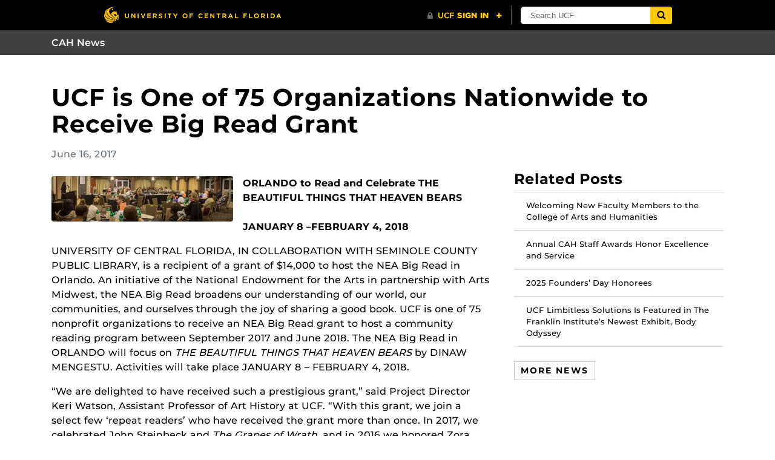

--- FILE ---
content_type: text/html; charset=UTF-8
request_url: https://cah.ucf.edu/news/ucf-is-one-of-75-organizations-nationwide-to-receive-big-read-grant-2/
body_size: 9835
content:
<!DOCTYPE html>
<html lang="en-us">
	<head>
		<meta name="msvalidate.01" content="3E995A798B9E31CCA8133B8778C25FDA" />
		<meta name='robots' content='index, follow, max-image-preview:large, max-snippet:-1, max-video-preview:-1' />

<!-- Google Tag Manager for WordPress by gtm4wp.com -->
<script data-cfasync="false" data-pagespeed-no-defer>
	var gtm4wp_datalayer_name = "dataLayer";
	var dataLayer = dataLayer || [];
</script>
<!-- End Google Tag Manager for WordPress by gtm4wp.com --><meta charset="utf-8">
<meta http-equiv="X-UA-Compatible" content="IE=Edge">
<meta name="viewport" content="width=device-width, initial-scale=1, shrink-to-fit=no">

	<!-- This site is optimized with the Yoast SEO plugin v26.6 - https://yoast.com/wordpress/plugins/seo/ -->
	<title>UCF is One of 75 Organizations Nationwide to Receive Big Read Grant - CAH News</title>
	<link rel="canonical" href="https://cah.ucf.edu/news/ucf-is-one-of-75-organizations-nationwide-to-receive-big-read-grant-2/" />
	<meta property="og:locale" content="en_US" />
	<meta property="og:type" content="article" />
	<meta property="og:title" content="UCF is One of 75 Organizations Nationwide to Receive Big Read Grant - CAH News" />
	<meta property="og:description" content="ORLANDO to Read and Celebrate THE BEAUTIFUL THINGS THAT HEAVEN BEARS JANUARY 8 –FEBRUARY 4, 2018 UNIVERSITY OF CENTRAL FLORIDA, IN COLLABORATION WITH SEMINOLE COUNTY PUBLIC LIBRARY, is a recipient of a grant of $14,000 to host the NEA Big Read in Orlando. An initiative of the National Endowment for the Arts in partnership with [&hellip;]" />
	<meta property="og:url" content="https://cah.ucf.edu/news/ucf-is-one-of-75-organizations-nationwide-to-receive-big-read-grant-2/" />
	<meta property="og:site_name" content="CAH News" />
	<meta property="og:image" content="https://cah.ucf.edu/news/wp-content/uploads/sites/49/2017/12/dUqgtqlpMS7fiEg7cHyY6lYjdFWMADkKh7ByEH0f-3cvvGN3q3UncYNCOx5W7WAkA9KUW4Iw05trnDNFUmfICw2BKb5dhdT-sMd_vbSXzfmqCGY5LKkfaS-g8XhnS5YXc.jpg" />
	<meta property="og:image:width" content="1600" />
	<meta property="og:image:height" content="401" />
	<meta property="og:image:type" content="image/jpeg" />
	<meta name="twitter:card" content="summary_large_image" />
	<meta name="twitter:label1" content="Est. reading time" />
	<meta name="twitter:data1" content="2 minutes" />
	<script type="application/ld+json" class="yoast-schema-graph">{"@context":"https://schema.org","@graph":[{"@type":"WebPage","@id":"https://cah.ucf.edu/news/ucf-is-one-of-75-organizations-nationwide-to-receive-big-read-grant-2/","url":"https://cah.ucf.edu/news/ucf-is-one-of-75-organizations-nationwide-to-receive-big-read-grant-2/","name":"UCF is One of 75 Organizations Nationwide to Receive Big Read Grant - CAH News","isPartOf":{"@id":"https://cah.ucf.edu/news/#website"},"primaryImageOfPage":{"@id":"https://cah.ucf.edu/news/ucf-is-one-of-75-organizations-nationwide-to-receive-big-read-grant-2/#primaryimage"},"image":{"@id":"https://cah.ucf.edu/news/ucf-is-one-of-75-organizations-nationwide-to-receive-big-read-grant-2/#primaryimage"},"thumbnailUrl":"https://cah.ucf.edu/news/wp-content/uploads/sites/49/2017/12/dUqgtqlpMS7fiEg7cHyY6lYjdFWMADkKh7ByEH0f-3cvvGN3q3UncYNCOx5W7WAkA9KUW4Iw05trnDNFUmfICw2BKb5dhdT-sMd_vbSXzfmqCGY5LKkfaS-g8XhnS5YXc.jpg","datePublished":"2017-06-16T19:46:10+00:00","breadcrumb":{"@id":"https://cah.ucf.edu/news/ucf-is-one-of-75-organizations-nationwide-to-receive-big-read-grant-2/#breadcrumb"},"inLanguage":"en-US","potentialAction":[{"@type":"ReadAction","target":["https://cah.ucf.edu/news/ucf-is-one-of-75-organizations-nationwide-to-receive-big-read-grant-2/"]}]},{"@type":"ImageObject","inLanguage":"en-US","@id":"https://cah.ucf.edu/news/ucf-is-one-of-75-organizations-nationwide-to-receive-big-read-grant-2/#primaryimage","url":"https://cah.ucf.edu/news/wp-content/uploads/sites/49/2017/12/dUqgtqlpMS7fiEg7cHyY6lYjdFWMADkKh7ByEH0f-3cvvGN3q3UncYNCOx5W7WAkA9KUW4Iw05trnDNFUmfICw2BKb5dhdT-sMd_vbSXzfmqCGY5LKkfaS-g8XhnS5YXc.jpg","contentUrl":"https://cah.ucf.edu/news/wp-content/uploads/sites/49/2017/12/dUqgtqlpMS7fiEg7cHyY6lYjdFWMADkKh7ByEH0f-3cvvGN3q3UncYNCOx5W7WAkA9KUW4Iw05trnDNFUmfICw2BKb5dhdT-sMd_vbSXzfmqCGY5LKkfaS-g8XhnS5YXc.jpg","width":1600,"height":401},{"@type":"BreadcrumbList","@id":"https://cah.ucf.edu/news/ucf-is-one-of-75-organizations-nationwide-to-receive-big-read-grant-2/#breadcrumb","itemListElement":[{"@type":"ListItem","position":1,"name":"Home","item":"https://cah.ucf.edu/news/"},{"@type":"ListItem","position":2,"name":"UCF is One of 75 Organizations Nationwide to Receive Big Read Grant"}]},{"@type":"WebSite","@id":"https://cah.ucf.edu/news/#website","url":"https://cah.ucf.edu/news/","name":"CAH News","description":"","potentialAction":[{"@type":"SearchAction","target":{"@type":"EntryPoint","urlTemplate":"https://cah.ucf.edu/news/?s={search_term_string}"},"query-input":{"@type":"PropertyValueSpecification","valueRequired":true,"valueName":"search_term_string"}}],"inLanguage":"en-US"}]}</script>
	<!-- / Yoast SEO plugin. -->


<link rel='dns-prefetch' href='//ajax.googleapis.com' />
<link rel='dns-prefetch' href='//universityheader.ucf.edu' />
<link rel='dns-prefetch' href='//cdnjs.cloudflare.com' />
<link rel="alternate" title="oEmbed (JSON)" type="application/json+oembed" href="https://cah.ucf.edu/news/wp-json/oembed/1.0/embed?url=https%3A%2F%2Fcah.ucf.edu%2Fnews%2Fucf-is-one-of-75-organizations-nationwide-to-receive-big-read-grant-2%2F" />
<link rel="alternate" title="oEmbed (XML)" type="text/xml+oembed" href="https://cah.ucf.edu/news/wp-json/oembed/1.0/embed?url=https%3A%2F%2Fcah.ucf.edu%2Fnews%2Fucf-is-one-of-75-organizations-nationwide-to-receive-big-read-grant-2%2F&#038;format=xml" />
		<!-- This site uses the Google Analytics by ExactMetrics plugin v8.10.2 - Using Analytics tracking - https://www.exactmetrics.com/ -->
							<script src="//www.googletagmanager.com/gtag/js?id=G-JTXY88F33T"  data-cfasync="false" data-wpfc-render="false" type="text/javascript" async></script>
			<script data-cfasync="false" data-wpfc-render="false" type="text/javascript">
				var em_version = '8.10.2';
				var em_track_user = true;
				var em_no_track_reason = '';
								var ExactMetricsDefaultLocations = {"page_location":"https:\/\/cah.ucf.edu\/news\/ucf-is-one-of-75-organizations-nationwide-to-receive-big-read-grant-2\/"};
								if ( typeof ExactMetricsPrivacyGuardFilter === 'function' ) {
					var ExactMetricsLocations = (typeof ExactMetricsExcludeQuery === 'object') ? ExactMetricsPrivacyGuardFilter( ExactMetricsExcludeQuery ) : ExactMetricsPrivacyGuardFilter( ExactMetricsDefaultLocations );
				} else {
					var ExactMetricsLocations = (typeof ExactMetricsExcludeQuery === 'object') ? ExactMetricsExcludeQuery : ExactMetricsDefaultLocations;
				}

								var disableStrs = [
										'ga-disable-G-JTXY88F33T',
									];

				/* Function to detect opted out users */
				function __gtagTrackerIsOptedOut() {
					for (var index = 0; index < disableStrs.length; index++) {
						if (document.cookie.indexOf(disableStrs[index] + '=true') > -1) {
							return true;
						}
					}

					return false;
				}

				/* Disable tracking if the opt-out cookie exists. */
				if (__gtagTrackerIsOptedOut()) {
					for (var index = 0; index < disableStrs.length; index++) {
						window[disableStrs[index]] = true;
					}
				}

				/* Opt-out function */
				function __gtagTrackerOptout() {
					for (var index = 0; index < disableStrs.length; index++) {
						document.cookie = disableStrs[index] + '=true; expires=Thu, 31 Dec 2099 23:59:59 UTC; path=/';
						window[disableStrs[index]] = true;
					}
				}

				if ('undefined' === typeof gaOptout) {
					function gaOptout() {
						__gtagTrackerOptout();
					}
				}
								window.dataLayer = window.dataLayer || [];

				window.ExactMetricsDualTracker = {
					helpers: {},
					trackers: {},
				};
				if (em_track_user) {
					function __gtagDataLayer() {
						dataLayer.push(arguments);
					}

					function __gtagTracker(type, name, parameters) {
						if (!parameters) {
							parameters = {};
						}

						if (parameters.send_to) {
							__gtagDataLayer.apply(null, arguments);
							return;
						}

						if (type === 'event') {
														parameters.send_to = exactmetrics_frontend.v4_id;
							var hookName = name;
							if (typeof parameters['event_category'] !== 'undefined') {
								hookName = parameters['event_category'] + ':' + name;
							}

							if (typeof ExactMetricsDualTracker.trackers[hookName] !== 'undefined') {
								ExactMetricsDualTracker.trackers[hookName](parameters);
							} else {
								__gtagDataLayer('event', name, parameters);
							}
							
						} else {
							__gtagDataLayer.apply(null, arguments);
						}
					}

					__gtagTracker('js', new Date());
					__gtagTracker('set', {
						'developer_id.dNDMyYj': true,
											});
					if ( ExactMetricsLocations.page_location ) {
						__gtagTracker('set', ExactMetricsLocations);
					}
										__gtagTracker('config', 'G-JTXY88F33T', {"forceSSL":"true","link_attribution":"true"} );
										window.gtag = __gtagTracker;										(function () {
						/* https://developers.google.com/analytics/devguides/collection/analyticsjs/ */
						/* ga and __gaTracker compatibility shim. */
						var noopfn = function () {
							return null;
						};
						var newtracker = function () {
							return new Tracker();
						};
						var Tracker = function () {
							return null;
						};
						var p = Tracker.prototype;
						p.get = noopfn;
						p.set = noopfn;
						p.send = function () {
							var args = Array.prototype.slice.call(arguments);
							args.unshift('send');
							__gaTracker.apply(null, args);
						};
						var __gaTracker = function () {
							var len = arguments.length;
							if (len === 0) {
								return;
							}
							var f = arguments[len - 1];
							if (typeof f !== 'object' || f === null || typeof f.hitCallback !== 'function') {
								if ('send' === arguments[0]) {
									var hitConverted, hitObject = false, action;
									if ('event' === arguments[1]) {
										if ('undefined' !== typeof arguments[3]) {
											hitObject = {
												'eventAction': arguments[3],
												'eventCategory': arguments[2],
												'eventLabel': arguments[4],
												'value': arguments[5] ? arguments[5] : 1,
											}
										}
									}
									if ('pageview' === arguments[1]) {
										if ('undefined' !== typeof arguments[2]) {
											hitObject = {
												'eventAction': 'page_view',
												'page_path': arguments[2],
											}
										}
									}
									if (typeof arguments[2] === 'object') {
										hitObject = arguments[2];
									}
									if (typeof arguments[5] === 'object') {
										Object.assign(hitObject, arguments[5]);
									}
									if ('undefined' !== typeof arguments[1].hitType) {
										hitObject = arguments[1];
										if ('pageview' === hitObject.hitType) {
											hitObject.eventAction = 'page_view';
										}
									}
									if (hitObject) {
										action = 'timing' === arguments[1].hitType ? 'timing_complete' : hitObject.eventAction;
										hitConverted = mapArgs(hitObject);
										__gtagTracker('event', action, hitConverted);
									}
								}
								return;
							}

							function mapArgs(args) {
								var arg, hit = {};
								var gaMap = {
									'eventCategory': 'event_category',
									'eventAction': 'event_action',
									'eventLabel': 'event_label',
									'eventValue': 'event_value',
									'nonInteraction': 'non_interaction',
									'timingCategory': 'event_category',
									'timingVar': 'name',
									'timingValue': 'value',
									'timingLabel': 'event_label',
									'page': 'page_path',
									'location': 'page_location',
									'title': 'page_title',
									'referrer' : 'page_referrer',
								};
								for (arg in args) {
																		if (!(!args.hasOwnProperty(arg) || !gaMap.hasOwnProperty(arg))) {
										hit[gaMap[arg]] = args[arg];
									} else {
										hit[arg] = args[arg];
									}
								}
								return hit;
							}

							try {
								f.hitCallback();
							} catch (ex) {
							}
						};
						__gaTracker.create = newtracker;
						__gaTracker.getByName = newtracker;
						__gaTracker.getAll = function () {
							return [];
						};
						__gaTracker.remove = noopfn;
						__gaTracker.loaded = true;
						window['__gaTracker'] = __gaTracker;
					})();
									} else {
										console.log("");
					(function () {
						function __gtagTracker() {
							return null;
						}

						window['__gtagTracker'] = __gtagTracker;
						window['gtag'] = __gtagTracker;
					})();
									}
			</script>
							<!-- / Google Analytics by ExactMetrics -->
		<style id='wp-img-auto-sizes-contain-inline-css' type='text/css'>
img:is([sizes=auto i],[sizes^="auto," i]){contain-intrinsic-size:3000px 1500px}
/*# sourceURL=wp-img-auto-sizes-contain-inline-css */
</style>
<link rel='stylesheet' id='events-styles-css' href='https://cah.ucf.edu/news/wp-content/plugins/common-events-2020//styles/events.css?ver=6.9' type='text/css' media='all' />
<link rel='stylesheet' id='intelliwidget-css' href='https://cah.ucf.edu/news/wp-content/plugins/intelliwidget-per-page-featured-posts-and-menus/templates/intelliwidget.css?ver=2.3.9.2' type='text/css' media='all' />
<link rel='stylesheet' id='cah_news_stylesheet-css' href='https://cah.ucf.edu/news/wp-content/plugins/cah-news-hub/static/cah-news.css?ver=1.0' type='text/css' media='all' />
<link rel='stylesheet' id='parent-style-css' href='https://cah.ucf.edu/news/wp-content/themes/Colleges-Theme/static/css/style.min.css?ver=6.9' type='text/css' media='all' />
<link rel='stylesheet' id='child-style-css' href='https://cah.ucf.edu/news/wp-content/themes/cah-news/style.css?ver=6.9' type='text/css' media='all' />
<link rel='stylesheet' id='style-css' href='https://cah.ucf.edu/news/wp-content/themes/Colleges-Theme/static/css/style.min.css?ver=v1.1.2' type='text/css' media='all' />
<link rel='stylesheet' id='section-menu-css' href='https://cah.ucf.edu/news/wp-content/plugins/Section-Menus-Shortcode/static/css/section-menu.min.css?ver=1.1.3' type='text/css' media='screen' />
<script type="text/javascript" src="https://cah.ucf.edu/news/wp-content/plugins/google-analytics-dashboard-for-wp/assets/js/frontend-gtag.min.js?ver=8.10.2" id="exactmetrics-frontend-script-js" async="async" data-wp-strategy="async"></script>
<script data-cfasync="false" data-wpfc-render="false" type="text/javascript" id='exactmetrics-frontend-script-js-extra'>/* <![CDATA[ */
var exactmetrics_frontend = {"js_events_tracking":"true","download_extensions":"doc,pdf,ppt,zip,xls,docx,pptx,xlsx","inbound_paths":"[{\"path\":\"\\\/go\\\/\",\"label\":\"affiliate\"},{\"path\":\"\\\/recommend\\\/\",\"label\":\"affiliate\"}]","home_url":"https:\/\/cah.ucf.edu\/news","hash_tracking":"false","v4_id":"G-JTXY88F33T"};/* ]]> */
</script>
<script type="text/javascript" src="https://ajax.googleapis.com/ajax/libs/jquery/3.6.0/jquery.min.js" id="jquery-js"></script>
<link rel="https://api.w.org/" href="https://cah.ucf.edu/news/wp-json/" /><link rel="alternate" title="JSON" type="application/json" href="https://cah.ucf.edu/news/wp-json/wp/v2/news/1415" /><link rel="EditURI" type="application/rsd+xml" title="RSD" href="https://cah.ucf.edu/news/xmlrpc.php?rsd" />

<!-- Google Tag Manager for WordPress by gtm4wp.com -->
<!-- GTM Container placement set to automatic -->
<script data-cfasync="false" data-pagespeed-no-defer>
	var dataLayer_content = {"pageTitle":"UCF is One of 75 Organizations Nationwide to Receive Big Read Grant - CAH News","pagePostType":"news","pagePostType2":"single-news","pageCategory":["uncategorized"],"pagePostAuthorID":1,"pagePostAuthor":"cahcmsadmin","pagePostDate":"June 16, 2017","pagePostDateYear":2017,"pagePostDateMonth":6,"pagePostDateDay":16,"pagePostDateDayName":"Friday","pagePostDateHour":19,"pagePostDateMinute":46,"pagePostDateIso":"2017-06-16T19:46:10-04:00","pagePostDateUnix":1497642370,"pagePostTerms":{"category":["Uncategorized"],"dept":["School of Visual Arts and Design"],"meta":{"approved":["","","","","","","","","",""],"author":["","","","","","","","","",""]}},"postFormat":"standard"};
	dataLayer.push( dataLayer_content );
</script>
<script data-cfasync="false" data-pagespeed-no-defer>
(function(w,d,s,l,i){w[l]=w[l]||[];w[l].push({'gtm.start':
new Date().getTime(),event:'gtm.js'});var f=d.getElementsByTagName(s)[0],
j=d.createElement(s),dl=l!='dataLayer'?'&l='+l:'';j.async=true;j.src=
'//www.googletagmanager.com/gtm.js?id='+i+dl;f.parentNode.insertBefore(j,f);
})(window,document,'script','dataLayer','GTM-5J8JV9FW');
</script>
<!-- End Google Tag Manager for WordPress by gtm4wp.com --><link rel="shortcut icon" href="https://cah.ucf.edu/news/wp-content/themes/Colleges-Theme/favicon.ico" />
		<style>
		.alignleft,
		.alignleft.float-right,
		.alignleft.mx-auto.d-block {
			float: left !important;
		}

		.aligncenter,
		.aligncenter.float-left,
		.aligncenter.float-right {
			display: block;
			float: none !important;
			margin-left: auto;
			margin-right: auto;
		}

		.alignright,
		.alignright.float-left,
		.alignright.mx-auto.d-block {
			float: right !important;
		}

		.alignnone,
		.alignnone.float-left,
		.alignnone.mx-auto.d-block,
		.alignnone.float-right {
			display: inline-block !important;
			float: none !important;
		}
		</style>
			<style id='wp-block-archives-inline-css' type='text/css'>
.wp-block-archives{box-sizing:border-box}.wp-block-archives-dropdown label{display:block}
/*# sourceURL=https://cah.ucf.edu/news/wp-includes/blocks/archives/style.min.css */
</style>
<style id='wp-block-categories-inline-css' type='text/css'>
.wp-block-categories{box-sizing:border-box}.wp-block-categories.alignleft{margin-right:2em}.wp-block-categories.alignright{margin-left:2em}.wp-block-categories.wp-block-categories-dropdown.aligncenter{text-align:center}.wp-block-categories .wp-block-categories__label{display:block;width:100%}
/*# sourceURL=https://cah.ucf.edu/news/wp-includes/blocks/categories/style.min.css */
</style>
<style id='wp-block-heading-inline-css' type='text/css'>
h1:where(.wp-block-heading).has-background,h2:where(.wp-block-heading).has-background,h3:where(.wp-block-heading).has-background,h4:where(.wp-block-heading).has-background,h5:where(.wp-block-heading).has-background,h6:where(.wp-block-heading).has-background{padding:1.25em 2.375em}h1.has-text-align-left[style*=writing-mode]:where([style*=vertical-lr]),h1.has-text-align-right[style*=writing-mode]:where([style*=vertical-rl]),h2.has-text-align-left[style*=writing-mode]:where([style*=vertical-lr]),h2.has-text-align-right[style*=writing-mode]:where([style*=vertical-rl]),h3.has-text-align-left[style*=writing-mode]:where([style*=vertical-lr]),h3.has-text-align-right[style*=writing-mode]:where([style*=vertical-rl]),h4.has-text-align-left[style*=writing-mode]:where([style*=vertical-lr]),h4.has-text-align-right[style*=writing-mode]:where([style*=vertical-rl]),h5.has-text-align-left[style*=writing-mode]:where([style*=vertical-lr]),h5.has-text-align-right[style*=writing-mode]:where([style*=vertical-rl]),h6.has-text-align-left[style*=writing-mode]:where([style*=vertical-lr]),h6.has-text-align-right[style*=writing-mode]:where([style*=vertical-rl]){rotate:180deg}
/*# sourceURL=https://cah.ucf.edu/news/wp-includes/blocks/heading/style.min.css */
</style>
<style id='wp-block-group-inline-css' type='text/css'>
.wp-block-group{box-sizing:border-box}:where(.wp-block-group.wp-block-group-is-layout-constrained){position:relative}
/*# sourceURL=https://cah.ucf.edu/news/wp-includes/blocks/group/style.min.css */
</style>
</head>
	<body ontouchstart class="wp-singular news-template-default single single-news postid-1415 wp-theme-Colleges-Theme wp-child-theme-cah-news">
				<header class="site-header">
			
				<nav class="navbar navbar-toggleable-md navbar-inverse site-navbar" role="navigation">
				<div class="container">
										<a href="https://cah.ucf.edu/news" class="navbar-brand">
						CAH News					</a>
										<button class="navbar-toggler collapsed" type="button" data-toggle="collapse" data-target="#header-menu" aria-controls="header-menu" aria-expanded="false" aria-label="Toggle navigation">
						<span class="navbar-toggler-icon"></span>
					</button>
									</div>
			</nav>
			

		
		<div class="container">
				<h1 class="mt-3 mt-sm-4 mt-md-5 mb-3">UCF is One of 75 Organizations Nationwide to Receive Big Read Grant</h1>
		
		
			</div>
			</header>
		<main id="main" class="site-main">
<!-- Author info and date -->
<div class="container meta text-muted">
        June 16, 2017</div>

<!-- Page content -->
<div class="container my-2">
    <div class="row">
        <div class="col-lg-7 col-xl-8 mb-3">
            <article class="publish mt-3">
                <figure class="float-left mb-3 mr-3"><img width="300" height="75" src="https://cah.ucf.edu/news/wp-content/uploads/sites/49/2017/12/dUqgtqlpMS7fiEg7cHyY6lYjdFWMADkKh7ByEH0f-3cvvGN3q3UncYNCOx5W7WAkA9KUW4Iw05trnDNFUmfICw2BKb5dhdT-sMd_vbSXzfmqCGY5LKkfaS-g8XhnS5YXc-300x75.jpg" class="rounded figure-img d-block wp-post-image" alt="" decoding="async" srcset="https://cah.ucf.edu/news/wp-content/uploads/sites/49/2017/12/dUqgtqlpMS7fiEg7cHyY6lYjdFWMADkKh7ByEH0f-3cvvGN3q3UncYNCOx5W7WAkA9KUW4Iw05trnDNFUmfICw2BKb5dhdT-sMd_vbSXzfmqCGY5LKkfaS-g8XhnS5YXc-300x75.jpg 300w, https://cah.ucf.edu/news/wp-content/uploads/sites/49/2017/12/dUqgtqlpMS7fiEg7cHyY6lYjdFWMADkKh7ByEH0f-3cvvGN3q3UncYNCOx5W7WAkA9KUW4Iw05trnDNFUmfICw2BKb5dhdT-sMd_vbSXzfmqCGY5LKkfaS-g8XhnS5YXc-1024x257.jpg 1024w, https://cah.ucf.edu/news/wp-content/uploads/sites/49/2017/12/dUqgtqlpMS7fiEg7cHyY6lYjdFWMADkKh7ByEH0f-3cvvGN3q3UncYNCOx5W7WAkA9KUW4Iw05trnDNFUmfICw2BKb5dhdT-sMd_vbSXzfmqCGY5LKkfaS-g8XhnS5YXc-768x192.jpg 768w, https://cah.ucf.edu/news/wp-content/uploads/sites/49/2017/12/dUqgtqlpMS7fiEg7cHyY6lYjdFWMADkKh7ByEH0f-3cvvGN3q3UncYNCOx5W7WAkA9KUW4Iw05trnDNFUmfICw2BKb5dhdT-sMd_vbSXzfmqCGY5LKkfaS-g8XhnS5YXc-1536x385.jpg 1536w, https://cah.ucf.edu/news/wp-content/uploads/sites/49/2017/12/dUqgtqlpMS7fiEg7cHyY6lYjdFWMADkKh7ByEH0f-3cvvGN3q3UncYNCOx5W7WAkA9KUW4Iw05trnDNFUmfICw2BKb5dhdT-sMd_vbSXzfmqCGY5LKkfaS-g8XhnS5YXc.jpg 1600w" sizes="(max-width: 300px) 100vw, 300px" />
</figure><p><strong>ORLANDO to Read and Celebrate THE BEAUTIFUL THINGS THAT HEAVEN BEARS<br />
  <br />
JANUARY 8 –FEBRUARY 4, 2018</strong></p>
<p>UNIVERSITY OF CENTRAL FLORIDA, IN COLLABORATION WITH SEMINOLE COUNTY   PUBLIC LIBRARY, is a recipient of a grant of $14,000 to host the NEA Big   Read in Orlando. An initiative of the National Endowment for the Arts   in partnership with Arts Midwest, the NEA Big Read broadens our   understanding of our world, our communities, and ourselves through the   joy of sharing a good book. UCF is one of 75 nonprofit organizations to   receive an NEA Big Read grant to host a community reading program   between September 2017 and June 2018. The NEA Big Read in ORLANDO will   focus on <em>THE BEAUTIFUL THINGS THAT HEAVEN BEARS</em> by DINAW MENGESTU. Activities will take place JANUARY 8 – FEBRUARY 4, 2018.</p>
<p>&ldquo;We are delighted to have received such a prestigious grant,&rdquo; said   Project Director Keri Watson, Assistant Professor of Art History at UCF.   &ldquo;With this grant, we join a select few &lsquo;repeat readers&rsquo; who have   received the grant more than once. In 2017, we celebrated John Steinbeck   and <em>The Grapes of Wrath,</em> and in 2016 we honored Zora Neale Hurston and <em>Their Eyes Were Watching God</em>. This year we are excited to offers programs related to Dinaw Mengestu&rsquo;s <em>The Beautiful Things That Heaven Bears</em>, including an art exhibition and a theatrical production of the <em>Pentecost. </em>This   is a great opportunity for UCF to engage the community in a discussion   of art and literature, and this grant enables us to offer programs   throughout Seminole and Orange counties.&rdquo;</p>
<p>&ldquo;Through the NEA Big Read we are bringing contemporary works to   communities across the country, helping us better understand the diverse   voices and perspectives that come with it,&rdquo; said NEA Chairman Jane Chu.   &ldquo;These 75 organizations have developed unique plans to celebrate these   works, including numerous opportunities for exploration and   conversation.&rdquo;</p>
            </article>
            <div id="cah-news-meta" class="mt-3">
                <hr>
                                    <p class='d-inline-block text-muted'>Share</p>
                    <div class="ucf-social-icons d-inline-block">
                        <a class="ucf-social-link btn-facebook md color" rel="noopener" target="_blank"
                           href="https://www.facebook.com/sharer?u=https://cah.ucf.edu/news/ucf-is-one-of-75-organizations-nationwide-to-receive-big-read-grant-2/&t=UCF is One of 75 Organizations Nationwide to Receive Big Read Grant"
                           title="Share this post on Facebook">
                            <span class="fa fa-facebook" aria-hidden="true"></span>
                            <p class="sr-only">Share this post on Facebook</p>
                        </a>

                        <a class="ucf-social-link btn-twitter md color" rel="noopener" target="_blank"
                           href="http://twitter.com/intent/tweet?text=UCF is One of 75 Organizations Nationwide to Receive Big Read Grant&amp;url=https://cah.ucf.edu/news/ucf-is-one-of-75-organizations-nationwide-to-receive-big-read-grant-2/"
                           title="Share this post on Twitter">
                            <span class="fa fa-twitter" aria-hidden="true"></span>
                            <p class="sr-only">Share this post on Twitter</p>
                        </a>

                        <a class="ucf-social-link btn-youtube md color" rel="noopener" target="_blank"
                           href="mailto:?to=&body=You might find this article interesting: https://cah.ucf.edu/news/ucf-is-one-of-75-organizations-nationwide-to-receive-big-read-grant-2/&subject=UCF is One of 75 Organizations Nationwide to Receive Big Read Grant"
                           title="Share this post by email">
                            <span class="fa fa-envelope" aria-hidden="true"></span>
                            <p class="sr-only">Share this post on Instagram</p>
                        </a>
                    </div>
                    <br>
                <span class="text-muted">Appears on </span> <a href="https://cah.ucf.edu/news/ucf-is-one-of-75-organizations-nationwide-to-receive-big-read-grant-2/?dept=5">School of Visual Arts and Design</a>            </div>
        </div>

        <!-- Sidebar -->
        <div class="col-lg-5 col-xl-4">
            <div class="sticky-top pt-2 mb-3 pl-1" style="z-index: 1029">
                <h4>Related Posts</h4><ul class="list-group list-group-flush"><a class="nounderline" href="https://cah.ucf.edu/news/welcoming-new-faculty/?dept=5"><li class="small list-group-item list-group-item-action">Welcoming New Faculty Members to the College of Arts and Humanities</li></a><a class="nounderline" href="https://cah.ucf.edu/news/annual-cah-staff-awards-honor-excellence-and-service/?dept=5"><li class="small list-group-item list-group-item-action">Annual CAH Staff Awards Honor Excellence and Service</li></a><a class="nounderline" href="https://cah.ucf.edu/news/2025-founders-day-ceremonies/?dept=5"><li class="small list-group-item list-group-item-action">2025 Founders&#8217; Day Honorees</li></a><a class="nounderline" href="https://www.ucf.edu/news/ucf-limbitless-solutions-is-featured-in-the-franklin-institutes-newest-exhibit-body-odyssey/?dept=5"><li class="small list-group-item list-group-item-action">UCF Limbitless Solutions Is Featured in The Franklin Institute’s Newest Exhibit, Body Odyssey</li></a></ul><a href="https://cah.ucf.edu/news/newsroom" class="btn btn-default btn-sm mt-4">More news</a>            </div>
        </div>
    </div>
</div>

		</main>
		<footer class="site-footer bg-inverse">
			<div class="container">
				<div class="row">
					<div class="col-lg-4">
						<section class="primary-footer-section-left">
							<h2 class="h5 text-primary mb-2 text-transform-none">CAH News</h2>
																				</section>
					</div>
					<div class="col-lg-4">
						<section class="primary-footer-section-center"><div id="text-2" class="widget widget_text"><h2 class="h6 heading-underline letter-spacing-3">Address</h2>			<div class="textwidget"><p>University of Central Florida<br />
College of Arts and Humanities<br />
12421 Aquarius Agora Dr.<br />
Orlando, FL 32816</p>
</div>
		</div><div id="block-5" class="widget widget_block"><div class="wp-block-group"><div class="wp-block-group__inner-container is-layout-flow wp-block-group-is-layout-flow"><h2 class="wp-block-heading">Archives</h2><ul class="wp-block-archives-list wp-block-archives">	<li><a href='https://cah.ucf.edu/news/2025/11/'>November 2025</a></li>
	<li><a href='https://cah.ucf.edu/news/2025/09/'>September 2025</a></li>
	<li><a href='https://cah.ucf.edu/news/2024/09/'>September 2024</a></li>
	<li><a href='https://cah.ucf.edu/news/2024/04/'>April 2024</a></li>
</ul></div></div></div><div id="block-6" class="widget widget_block"><div class="wp-block-group"><div class="wp-block-group__inner-container is-layout-flow wp-block-group-is-layout-flow"><h2 class="wp-block-heading">Categories</h2><ul class="wp-block-categories-list wp-block-categories">	<li class="cat-item cat-item-12"><a href="https://cah.ucf.edu/news/category/topic-alumni/">Alumni</a>
</li>
	<li class="cat-item cat-item-21"><a href="https://cah.ucf.edu/news/category/awards-and-honors/">Awards and Honors</a>
</li>
	<li class="cat-item cat-item-19"><a href="https://cah.ucf.edu/news/category/topic-events/">Public Events</a>
</li>
	<li class="cat-item cat-item-9"><a href="https://cah.ucf.edu/news/category/topic-research/">Research</a>
</li>
	<li class="cat-item cat-item-1"><a href="https://cah.ucf.edu/news/category/uncategorized/">Uncategorized</a>
</li>
</ul></div></div></div></section>
					</div>
					<div class="col-lg-4">
						<section class="primary-footer-section-right"><div id="text-3" class="widget widget_text"><h2 class="h6 heading-underline letter-spacing-3">Contact</h2>			<div class="textwidget"><p><a href="http://www.cah.ucf.edu/about/contact/"><u>Contact info</u></a></p>
<p><strong>Phone:</strong> 407.823.2251</p>
</div>
		</div></section>
					</div>
				</div>
			</div>
		</footer>
		<script type="speculationrules">
{"prefetch":[{"source":"document","where":{"and":[{"href_matches":"/news/*"},{"not":{"href_matches":["/news/wp-*.php","/news/wp-admin/*","/news/wp-content/uploads/sites/49/*","/news/wp-content/*","/news/wp-content/plugins/*","/news/wp-content/themes/cah-news/*","/news/wp-content/themes/Colleges-Theme/*","/news/*\\?(.+)"]}},{"not":{"selector_matches":"a[rel~=\"nofollow\"]"}},{"not":{"selector_matches":".no-prefetch, .no-prefetch a"}}]},"eagerness":"conservative"}]}
</script>
<script type="text/javascript" src="https://cah.ucf.edu/news/wp-content/plugins/cah-news-hub/src/js/lazy_load.js?ver=1.0" id="cah_news_lazy_load-js"></script>
<script type="text/javascript" src="//universityheader.ucf.edu/bar/js/university-header.js?use-1200-breakpoint=1&#039; id=&#039;ucfhb-script" id="ucf-header-js"></script>
<script type="text/javascript" src="https://cdnjs.cloudflare.com/ajax/libs/tether/1.4.7/js/tether.min.js" id="tether-js"></script>
<script type="text/javascript" id="script-js-extra">
/* <![CDATA[ */
var UCFCOLLEGE = {"domain":"cah.ucf.edu"};
//# sourceURL=script-js-extra
/* ]]> */
</script>
<script type="text/javascript" src="https://cah.ucf.edu/news/wp-content/themes/Colleges-Theme/static/js/script.min.js?ver=v1.1.2" id="script-js"></script>
<script type="text/javascript" id="cah-check-url-js-extra">
/* <![CDATA[ */
var exceptions = ["www.ucffoundation.org","ucfbands.com","ucf.qualtrics.com","ucf.service-now.com","ucf.zoom.us","ucfalumni.com","ucffoundation.org","foundation.ucf.edu","convergence-rhetoric.net","thecommitteedocumentary.org","www.youtube.com","ci.ovationtix.com","filthydreamersdocumentary.org"];
//# sourceURL=cah-check-url-js-extra
/* ]]> */
</script>
<script type="text/javascript" src="https://cah.ucf.edu/news/wp-content/plugins/cah-check-url//js/cahcheckurl.js?ver=1767438618" id="cah-check-url-js"></script>
<script type="text/javascript" src="https://cah.ucf.edu/news/wp-content/plugins/page-links-to/dist/new-tab.js?ver=3.3.7" id="page-links-to-js"></script>
	</body>
</html>

--- FILE ---
content_type: text/css
request_url: https://cah.ucf.edu/news/wp-content/plugins/common-events-2020//styles/events.css?ver=6.9
body_size: -152
content:
.cah-events {
    font-weight: 400;
    padding: 1rem;
    padding-top: 0;
}

a.cah-event-item {
    /* color: inherit; */
    text-decoration: none;
}
    a.cah-event-item:hover {
        text-decoration: none;
    }
    .cah-event-item li {
        list-style-type: none;
        margin-bottom: 0.2em;
        margin-left: -1.2em;
        padding: 1.2em;
    }
        .cah-event-item-light:hover {
            background-color:rgba(243, 243, 243, 0.9);
        }
        .cah-event-item-dark:hover {
            background-color:rgba(243, 243, 243, 0.1);
        }

.cah-event-filter-button {
    cursor: pointer;
}

.disabled-hover {
    cursor: no-drop;
}

--- FILE ---
content_type: text/css
request_url: https://cah.ucf.edu/news/wp-content/plugins/intelliwidget-per-page-featured-posts-and-menus/templates/intelliwidget.css?ver=2.3.9.2
body_size: 629
content:
@charset "UTF-8";

/**
 * intelliwidget.css: Stylesheet for IntelliWidget.
 *
 * @package IntelliWidget
 * @subpackage includes
 * @author Jason C Fleming
 * @copyright 2014-2015 Lilaea Media LLC
 * @access public
*/

/***
 * these are styles used in this plugin:
 *
 * intelliwidget-excerpt-container
 * intelliwidget-align-[imagealign]
 * intelliwidget-big-date
 * intelliwidget-excerpt
 * intelliwidget-date
 * intelliwidget-day
 * intelliwidget-image-container-[image_size]
 * intelliwidget-item
 * intelliwidget-menu
 * intelliwidget-menu-item
 * intelliwidget-current-menu-item
 * intelliwidget-current-menu-parent
 * intelliwidget-current-menu-ancestor
 * intelliwidget-month
 * intelliwidget-more-link
 * intelliwidget-title
 *
 */
 
.widget_intelliwidget .intelliwidget-excerpt-container {
    clear: both;
    margin: 1em 0;
}

.widget_intelliwidget .intelliwidget-align-left {
    float: left;
    padding-right: .625em;
    padding-bottom: .325em;
}

.widget_intelliwidget .intelliwidget-align-right {
    float: right;
    padding-left: .625em;
    padding-bottom: .325em;
}

.widget_intelliwidget .intelliwidget-align-center {
    float: none;
    margin: 0;
    padding-bottom: .325em;
    text-align: center;
}

.widget_intelliwidget h3.intelliwidget-title {
    margin: .325em 0;
    font-size: .9em;
    clear:none;
}

.widget_intelliwidget .intelliwidget-excerpt {
    font-size: .9em;
    line-height: 1.4;
    padding: 0;
    margin: 0;
}
.widget_intelliwidget .intelliwidget-image-container {
    max-width: 100%;
}
.widget_intelliwidget .intelliwidget-image-container.intelliwidget-align-right,
.widget_intelliwidget .intelliwidget-image-container.intelliwidget-align-left {
    max-width: 30%;
}

.widget_intelliwidget img.intelliwidget-image-thumbnail, img.intelliwidget-image-thumbnail.wp-post-image {
    margin: 0;
    max-width: 100%;
    height: auto;
}

.widget_intelliwidget .intelliwidget-more-link a {
}

.widget_intelliwidget .intelliwidget-more-link a:before {
    content: ' ';
}

.widget_intelliwidget .intelliwidget-more-link a:after {
/* uncomment below if you want &raquo; after link
    /* content: ' \00bb'; */
}

.widget_intelliwidget ul.intelliwidget-menu, #widgets ul.intelliwidget-menu {
    margin: 0;
    padding: 0;
    list-style: none;
    list-style-type: none;
}

.widget_intelliwidget li.intelliwidget-menu-item {
    clear: both;
    margin: 0;
    padding: 4px 0;
}
.widget_intelliwidget li.intelliwidget-current-menu-item {
}
.widget_intelliwidget li.intelliwidget-current-menu-parent {
}
.widget_intelliwidget li.intelliwidget-current-menu-ancestor {
}
.widget_intelliwidget li.intelliwidget-menu-item a {
}
.widget_intelliwidget li.intelliwidget-current-menu-item a {
}
.widget_intelliwidget li.intelliwidget-current-menu-parent a {
}
.widget_intelliwidget li.intelliwidget-current-menu-ancestor a {
}

.widget_intelliwidget .intelliwidget-event {
    margin: 1em 0;
    padding: 0;
    text-align: left;
}

.widget_intelliwidget .intelliwidget-event .intelliwidget-date {
    display: block;
    text-transform: uppercase;
}

.widget_intelliwidget .intelliwidget-big-date {
    margin: 1em 0;
    padding: 0 2.5% 0 0;
    text-align: left;
}

.widget_intelliwidget .intelliwidget-big-date .intelliwidget-date {
    display: block;
    width: 20%;
    text-align: center;
    float: left;
    margin-right: 5%;
    line-height: 1;
}

.widget_intelliwidget .intelliwidget-big-date .intelliwidget-date .intelliwidget-month {
    display: block;
    font-size: 1.3em;
    font-weight: bold;
}

.widget_intelliwidget .intelliwidget-big-date .intelliwidget-date .intelliwidget-day {
    display: block;
    font-size: 2.5em;
    font-weight: bold;
}

.widget_intelliwidget .intelliwidget-big-date .intelliwidget-item {
    display: block;
    width: 75%;
    float: left;
    margin: 0;
    padding: 0;
}

.intelliwidget-album-container {
    text-align: center;
}

.intelliwidget-term-description {
    display: block;
    line-height: 1.4;
}

--- FILE ---
content_type: text/css
request_url: https://cah.ucf.edu/news/wp-content/plugins/cah-news-hub/static/cah-news.css?ver=1.0
body_size: -90
content:
.cah-news-item, .cah-news-item-inverse {
  display: flex;
  color: inherit;
  padding: 4px;
  margin-bottom: 4px;
}
.cah-news-item:hover, .cah-news-item-inverse:hover {
  color: inherit;
  cursor: pointer;
  text-decoration: none;
  background: #c4cfd4;
}
.cah-news-item:active, .cah-news-item-inverse:active {
  text-decoration: none;
}

.cah-news-item-inverse:hover {
  background-color: rgba(243, 243, 243, 0.1);
}

@media only screen and (max-width: 544px) {
  .cah-news-item-excerpt {
    display: none;
  }
}

/*# sourceMappingURL=cah-news.css.map */


--- FILE ---
content_type: text/css
request_url: https://cah.ucf.edu/news/wp-content/themes/cah-news/style.css?ver=6.9
body_size: 8
content:
/* CSS Document */
/* @import "helpers"; */
/* @import "settings"; */
/*
 Theme Name:   CAH News Blog - Child of College
 Theme URI:    http://wordpress.cah.ucf.edu/
 Description:  CAH News Blog Theme
 Author:       Mannong Pang
 Template:     Colleges-Theme
 Version:      1.0.0
 License:      GNU General Public License v2 or later
 License URI:  http://www.gnu.org/licenses/gpl-2.0.html
 Text Domain:  CAH News Blog Theme
*/
/* settings */
/* END settings */
/* @import "table"; */

a.nounderline {
    text-decoration: none !important;
}

/*.figure-caption{max-width:330px;}*/

img.alignright { float: right; margin: 0 0 1em 1em; }
img.alignleft { float: left; margin: 0 1em 1em 0; }
img.aligncenter { display: block; margin-left: auto; margin-right: auto; }
.alignright { float: right; }
.alignleft { float: left; }
.aligncenter { display: block; margin-left: auto; margin-right: auto; }

--- FILE ---
content_type: text/javascript
request_url: https://cah.ucf.edu/news/wp-content/themes/Colleges-Theme/static/js/script.min.js?ver=v1.1.2
body_size: 16194
content:
function _inheritsLoose(t,e){t.prototype=Object.create(e.prototype),_setPrototypeOf(t.prototype.constructor=t,e)}function _setPrototypeOf(t,e){return(_setPrototypeOf=Object.setPrototypeOf||function(t,e){return t.__proto__=e,t})(t,e)}function _defineProperties(t,e){for(var n=0;n<e.length;n++){var i=e[n];i.enumerable=i.enumerable||!1,i.configurable=!0,"value"in i&&(i.writable=!0),Object.defineProperty(t,i.key,i)}}function _createClass(t,e,n){return e&&_defineProperties(t.prototype,e),n&&_defineProperties(t,n),t}if("undefined"==typeof jQuery)throw new Error("Bootstrap's JavaScript requires jQuery. jQuery must be included before Bootstrap's JavaScript.");!function(){var t=jQuery.fn.jquery.split(" ")[0].split(".");if(t[0]<2&&t[1]<9||1===t[0]&&9===t[1]&&t[2]<1||4<=t[0])throw new Error("Bootstrap's JavaScript requires at least jQuery v1.9.1 but less than v4.0.0")}(),function(){var i,e,n,o,v=(i=jQuery,e=!1,n={WebkitTransition:"webkitTransitionEnd",MozTransition:"transitionend",OTransition:"oTransitionEnd otransitionend",transition:"transitionend"},o={TRANSITION_END:"bsTransitionEnd",getUID:function(t){for(;t+=~~(1e6*Math.random()),document.getElementById(t););return t},getSelectorFromElement:function(t){var e=t.getAttribute("data-target");return e||(e=t.getAttribute("href")||"",e=/^#[a-z]/i.test(e)?e:null),e},reflow:function(t){return t.offsetHeight},triggerTransitionEnd:function(t){i(t).trigger(e.end)},supportsTransitionEnd:function(){return Boolean(e)},typeCheckConfig:function(t,e,n){for(var i in n)if(n.hasOwnProperty(i)){var o=n[i],r=e[i],r=r&&(r[0]||r).nodeType?"element":{}.toString.call(r).match(/\s([a-zA-Z]+)/)[1].toLowerCase();if(!new RegExp(o).test(r))throw new Error(t.toUpperCase()+': Option "'+i+'" provided type "'+r+'" but expected type "'+o+'".')}}},e=function(){if(window.QUnit)return!1;var t,e=document.createElement("bootstrap");for(t in n)if(void 0!==e.style[t])return{end:n[t]};return!1}(),i.fn.emulateTransitionEnd=function(t){var e=this,n=!1;return i(this).one(o.TRANSITION_END,function(){n=!0}),setTimeout(function(){n||o.triggerTransitionEnd(e)},t),this},o.supportsTransitionEnd()&&(i.event.special[o.TRANSITION_END]={bindType:e.end,delegateType:e.end,handle:function(t){if(i(t.target).is(this))return t.handleObj.handler.apply(this,arguments)}}),o);function r(t){this._element=t}function s(t,e){var n=this;this._element=t,this._scrollElement="BODY"===t.tagName?window:t,this._config=this._getConfig(e),this._selector=this._config.target+" "+_t+","+this._config.target+" .dropdown-item",this._offsets=[],this._targets=[],this._activeTarget=null,this._scrollHeight=0,lt(this._scrollElement).on(pt.SCROLL,function(t){return n._process(t)}),this.refresh(),this._process()}function a(t,e){this._config=this._getConfig(e),this._element=t,this._dialog=Z(t).find(".modal-dialog")[0],this._backdrop=null,this._isShown=!1,this._isBodyOverflowing=!1,this._ignoreBackdropClick=!1,this._isTransitioning=!1,this._originalBodyPadding=0,this._scrollbarWidth=0}function l(t){this._element=t,this._addEventListeners()}function c(t,e){this._isTransitioning=!1,this._element=t,this._config=this._getConfig(e),this._triggerArray=A.makeArray(A('[data-toggle="collapse"][href="#'+t.id+'"],[data-toggle="collapse"][data-target="#'+t.id+'"]')),this._parent=this._config.parent?this._getParent():null,this._config.parent||this._addAriaAndCollapsedClass(this._element,this._triggerArray),this._config.toggle&&this.toggle()}function h(t){this._element=t}function d(t){this._element=t}f=jQuery,At="."+(u="bs.alert"),g=f.fn[t="alert"],p={CLOSE:"close"+At,CLOSED:"closed"+At,CLICK_DATA_API:"click"+At+".data-api"},(C=d.prototype).close=function(t){t=t||this._element;t=this._getRootElement(t);this._triggerCloseEvent(t).isDefaultPrevented()||this._removeElement(t)},C.dispose=function(){f.removeData(this._element,u),this._element=null},C._getRootElement=function(t){var e=v.getSelectorFromElement(t),n=!1;return(n=e?f(e)[0]:n)||f(t).closest(".alert")[0]},C._triggerCloseEvent=function(t){var e=f.Event(p.CLOSE);return f(t).trigger(e),e},C._removeElement=function(e){var n=this;f(e).removeClass("show"),v.supportsTransitionEnd()&&f(e).hasClass("fade")?f(e).one(v.TRANSITION_END,function(t){return n._destroyElement(e,t)}).emulateTransitionEnd(150):this._destroyElement(e)},C._destroyElement=function(t){f(t).detach().trigger(p.CLOSED).remove()},d._jQueryInterface=function(n){return this.each(function(){var t=f(this),e=t.data(u);e||(e=new d(this),t.data(u,e)),"close"===n&&e[n](this)})},d._handleDismiss=function(e){return function(t){t&&t.preventDefault(),e.close(this)}},_createClass(d,null,[{key:"VERSION",get:function(){return"4.0.0-alpha.6"}}]),m=d,f(document).on(p.CLICK_DATA_API,'[data-dismiss="alert"]',m._handleDismiss(new m)),f.fn[t]=m._jQueryInterface,f.fn[t].Constructor=m,f.fn[t].noConflict=function(){return f.fn[t]=g,m._jQueryInterface},_=jQuery,I="."+(E="bs.button"),b=_.fn[y="button"],w="active",At='[data-toggle^="button"]',T=".btn",I={CLICK_DATA_API:"click"+I+(C=".data-api"),FOCUS_BLUR_DATA_API:"focus"+I+C+" blur"+I+C},(C=h.prototype).toggle=function(){var t,e=!0,n=_(this._element).closest('[data-toggle="buttons"]')[0];!n||(t=_(this._element).find("input")[0])&&("radio"===t.type&&(t.checked&&_(this._element).hasClass(w)?e=!1:(n=_(n).find(".active")[0])&&_(n).removeClass(w)),e&&(t.checked=!_(this._element).hasClass(w),_(t).trigger("change")),t.focus()),this._element.setAttribute("aria-pressed",!_(this._element).hasClass(w)),e&&_(this._element).toggleClass(w)},C.dispose=function(){_.removeData(this._element,E),this._element=null},h._jQueryInterface=function(e){return this.each(function(){var t=_(this).data(E);t||(t=new h(this),_(this).data(E,t)),"toggle"===e&&t[e]()})},_createClass(h,null,[{key:"VERSION",get:function(){return"4.0.0-alpha.6"}}]),S=h,_(document).on(I.CLICK_DATA_API,At,function(t){t.preventDefault();t=t.target;_(t).hasClass("btn")||(t=_(t).closest(T)),S._jQueryInterface.call(_(t),"toggle")}).on(I.FOCUS_BLUR_DATA_API,At,function(t){var e=_(t.target).closest(T)[0];_(e).toggleClass("focus",/^focus(in)?$/.test(t.type))}),_.fn[y]=S._jQueryInterface,_.fn[y].Constructor=S,_.fn[y].noConflict=function(){return _.fn[y]=b,S._jQueryInterface},A=jQuery,At="."+(N="bs.collapse"),k=A.fn[D="collapse"],O={toggle:!0,parent:""},j={toggle:"boolean",parent:"string"},L={SHOW:"show"+At,SHOWN:"shown"+At,HIDE:"hide"+At,HIDDEN:"hidden"+At,CLICK_DATA_API:"click"+At+".data-api"},x="show",H="collapse",W="collapsing",P="collapsed",R="width",(At=c.prototype).toggle=function(){A(this._element).hasClass(x)?this.hide():this.show()},At.show=function(){var t,e,n,i,o=this;if(this._isTransitioning)throw new Error("Collapse is transitioning");A(this._element).hasClass(x)||(this._parent&&((i=A.makeArray(A(this._parent).find(".card > .show, .card > .collapsing"))).length||(i=null)),i&&(t=A(i).data(N))&&t._isTransitioning)||(e=A.Event(L.SHOW),A(this._element).trigger(e),e.isDefaultPrevented()||(e=function(){A(o._element).removeClass(W).addClass(H).addClass(x),o._element.style[n]="",o.setTransitioning(!1),A(o._element).trigger(L.SHOWN)},i&&(c._jQueryInterface.call(A(i),"hide"),t||A(i).data(N,null)),n=this._getDimension(),A(this._element).removeClass(H).addClass(W),this._element.style[n]=0,this._element.setAttribute("aria-expanded",!0),this._triggerArray.length&&A(this._triggerArray).removeClass(P).attr("aria-expanded",!0),this.setTransitioning(!0),v.supportsTransitionEnd()?(i="scroll"+(n[0].toUpperCase()+n.slice(1)),A(this._element).one(v.TRANSITION_END,e).emulateTransitionEnd(600),this._element.style[n]=this._element[i]+"px"):e()))},At.hide=function(){var t,e,n=this;if(this._isTransitioning)throw new Error("Collapse is transitioning");A(this._element).hasClass(x)&&(e=A.Event(L.HIDE),A(this._element).trigger(e),e.isDefaultPrevented()||(t=function(){n.setTransitioning(!1),A(n._element).removeClass(W).addClass(H).trigger(L.HIDDEN)},e=this._getDimension(),this._element.style[e]=this._element[e===R?"offsetWidth":"offsetHeight"]+"px",v.reflow(this._element),A(this._element).addClass(W).removeClass(H).removeClass(x),this._element.setAttribute("aria-expanded",!1),this._triggerArray.length&&A(this._triggerArray).addClass(P).attr("aria-expanded",!1),this.setTransitioning(!0),this._element.style[e]="",v.supportsTransitionEnd()?A(this._element).one(v.TRANSITION_END,t).emulateTransitionEnd(600):t()))},At.setTransitioning=function(t){this._isTransitioning=t},At.dispose=function(){A.removeData(this._element,N),this._config=null,this._parent=null,this._element=null,this._triggerArray=null,this._isTransitioning=null},At._getConfig=function(t){return(t=A.extend({},O,t)).toggle=Boolean(t.toggle),v.typeCheckConfig(D,t,j),t},At._getDimension=function(){return A(this._element).hasClass(R)?R:"height"},At._getParent=function(){var n=this,t=A(this._config.parent)[0],e='[data-toggle="collapse"][data-parent="'+this._config.parent+'"]';return A(t).find(e).each(function(t,e){n._addAriaAndCollapsedClass(c._getTargetFromElement(e),[e])}),t},At._addAriaAndCollapsedClass=function(t,e){var n;t&&(n=A(t).hasClass(x),t.setAttribute("aria-expanded",n),e.length&&A(e).toggleClass(P,!n).attr("aria-expanded",n))},c._getTargetFromElement=function(t){t=v.getSelectorFromElement(t);return t?A(t)[0]:null},c._jQueryInterface=function(i){return this.each(function(){var t=A(this),e=t.data(N),n=A.extend({},O,t.data(),"object"==typeof i&&i);if(!e&&n.toggle&&/show|hide/.test(i)&&(n.toggle=!1),e||(e=new c(this,n),t.data(N,e)),"string"==typeof i){if(void 0===e[i])throw new Error('No method named "'+i+'"');e[i]()}})},_createClass(c,null,[{key:"VERSION",get:function(){return"4.0.0-alpha.6"}},{key:"Default",get:function(){return O}}]),Q=c,A(document).on(L.CLICK_DATA_API,'[data-toggle="collapse"]',function(t){t.preventDefault();var e=Q._getTargetFromElement(this),t=A(e).data(N)?"toggle":A(this).data();Q._jQueryInterface.call(A(e),t)}),A.fn[D]=Q._jQueryInterface,A.fn[D].Constructor=Q,A.fn[D].noConflict=function(){return A.fn[D]=k,Q._jQueryInterface},B=jQuery,K="."+(F="bs.dropdown"),M=B.fn[U="dropdown"],Y={HIDE:"hide"+K,HIDDEN:"hidden"+K,SHOW:"show"+K,SHOWN:"shown"+K,CLICK:"click"+K,CLICK_DATA_API:"click"+K+(At=".data-api"),FOCUSIN_DATA_API:"focusin"+K+At,KEYDOWN_DATA_API:"keydown"+K+At},V="disabled",z="show",q='[data-toggle="dropdown"]',(At=l.prototype).toggle=function(){if(this.disabled||B(this).hasClass(V))return!1;var t=l._getParentFromElement(this),e=B(t).hasClass(z);if(l._clearMenus(),e)return!1;"ontouchstart"in document.documentElement&&!B(t).closest(".navbar-nav").length&&((n=document.createElement("div")).className="dropdown-backdrop",B(n).insertBefore(this),B(n).on("click",l._clearMenus));var e={relatedTarget:this},n=B.Event(Y.SHOW,e);return B(t).trigger(n),n.isDefaultPrevented()||(this.focus(),this.setAttribute("aria-expanded",!0),B(t).toggleClass(z),B(t).trigger(B.Event(Y.SHOWN,e))),!1},At.dispose=function(){B.removeData(this._element,F),B(this._element).off(K),this._element=null},At._addEventListeners=function(){B(this._element).on(Y.CLICK,this.toggle)},l._jQueryInterface=function(e){return this.each(function(){var t=B(this).data(F);if(t||(t=new l(this),B(this).data(F,t)),"string"==typeof e){if(void 0===t[e])throw new Error('No method named "'+e+'"');t[e].call(this)}})},l._clearMenus=function(t){if(!t||3!==t.which){var e=B(".dropdown-backdrop")[0];e&&e.parentNode.removeChild(e);for(var n=B.makeArray(B(q)),i=0;i<n.length;i++){var o,r=l._getParentFromElement(n[i]),s={relatedTarget:n[i]};!B(r).hasClass(z)||t&&("click"===t.type&&/input|textarea/i.test(t.target.tagName)||"focusin"===t.type)&&B.contains(r,t.target)||(o=B.Event(Y.HIDE,s),B(r).trigger(o),o.isDefaultPrevented()||(n[i].setAttribute("aria-expanded","false"),B(r).removeClass(z).trigger(B.Event(Y.HIDDEN,s))))}}},l._getParentFromElement=function(t){var e,n=v.getSelectorFromElement(t);return(e=n?B(n)[0]:e)||t.parentNode},l._dataApiKeydownHandler=function(t){var e,n,i;!/(38|40|27|32)/.test(t.which)||/input|textarea/i.test(t.target.tagName)||(t.preventDefault(),t.stopPropagation(),this.disabled||B(this).hasClass(V))||(i=l._getParentFromElement(this),!(e=B(i).hasClass(z))&&27!==t.which||e&&27===t.which?(27===t.which&&(n=B(i).find(q)[0],B(n).trigger("focus")),B(this).trigger("click")):(n=B(i).find('[role="menu"] li:not(.disabled) a, [role="listbox"] li:not(.disabled) a').get()).length&&(i=n.indexOf(t.target),38===t.which&&0<i&&i--,40===t.which&&i<n.length-1&&i++,n[i=i<0?0:i].focus()))},_createClass(l,null,[{key:"VERSION",get:function(){return"4.0.0-alpha.6"}}]),J=l,B(document).on(Y.KEYDOWN_DATA_API,q,J._dataApiKeydownHandler).on(Y.KEYDOWN_DATA_API,'[role="menu"]',J._dataApiKeydownHandler).on(Y.KEYDOWN_DATA_API,'[role="listbox"]',J._dataApiKeydownHandler).on(Y.CLICK_DATA_API+" "+Y.FOCUSIN_DATA_API,J._clearMenus).on(Y.CLICK_DATA_API,q,J.prototype.toggle).on(Y.CLICK_DATA_API,".dropdown form",function(t){t.stopPropagation()}),B.fn[U]=J._jQueryInterface,B.fn[U].Constructor=J,B.fn[U].noConflict=function(){return B.fn[U]=M,J._jQueryInterface},Z=jQuery,$="."+(G="bs.modal"),tt=Z.fn[X="modal"],et={backdrop:!0,keyboard:!0,focus:!0,show:!0},nt={backdrop:"(boolean|string)",keyboard:"boolean",focus:"boolean",show:"boolean"},it={HIDE:"hide"+$,HIDDEN:"hidden"+$,SHOW:"show"+$,SHOWN:"shown"+$,FOCUSIN:"focusin"+$,RESIZE:"resize"+$,CLICK_DISMISS:"click.dismiss"+$,KEYDOWN_DISMISS:"keydown.dismiss"+$,MOUSEUP_DISMISS:"mouseup.dismiss"+$,MOUSEDOWN_DISMISS:"mousedown.dismiss"+$,CLICK_DATA_API:"click"+$+".data-api"},ot="modal-open",rt="fade",st="show",(At=a.prototype).toggle=function(t){return this._isShown?this.hide():this.show(t)},At.show=function(t){var e=this;if(this._isTransitioning)throw new Error("Modal is transitioning");v.supportsTransitionEnd()&&Z(this._element).hasClass(rt)&&(this._isTransitioning=!0);var n=Z.Event(it.SHOW,{relatedTarget:t});Z(this._element).trigger(n),this._isShown||n.isDefaultPrevented()||(this._isShown=!0,this._checkScrollbar(),this._setScrollbar(),Z(document.body).addClass(ot),this._setEscapeEvent(),this._setResizeEvent(),Z(this._element).on(it.CLICK_DISMISS,'[data-dismiss="modal"]',function(t){return e.hide(t)}),Z(this._dialog).on(it.MOUSEDOWN_DISMISS,function(){Z(e._element).one(it.MOUSEUP_DISMISS,function(t){Z(t.target).is(e._element)&&(e._ignoreBackdropClick=!0)})}),this._showBackdrop(function(){return e._showElement(t)}))},At.hide=function(t){var e=this;if(t&&t.preventDefault(),this._isTransitioning)throw new Error("Modal is transitioning");var n=v.supportsTransitionEnd()&&Z(this._element).hasClass(rt);n&&(this._isTransitioning=!0);t=Z.Event(it.HIDE);Z(this._element).trigger(t),this._isShown&&!t.isDefaultPrevented()&&(this._isShown=!1,this._setEscapeEvent(),this._setResizeEvent(),Z(document).off(it.FOCUSIN),Z(this._element).removeClass(st),Z(this._element).off(it.CLICK_DISMISS),Z(this._dialog).off(it.MOUSEDOWN_DISMISS),n?Z(this._element).one(v.TRANSITION_END,function(t){return e._hideModal(t)}).emulateTransitionEnd(300):this._hideModal())},At.dispose=function(){Z.removeData(this._element,G),Z(window,document,this._element,this._backdrop).off($),this._config=null,this._element=null,this._dialog=null,this._backdrop=null,this._isShown=null,this._isBodyOverflowing=null,this._ignoreBackdropClick=null,this._originalBodyPadding=null,this._scrollbarWidth=null},At._getConfig=function(t){return t=Z.extend({},et,t),v.typeCheckConfig(X,t,nt),t},At._showElement=function(t){var e=this,n=v.supportsTransitionEnd()&&Z(this._element).hasClass(rt);function i(){e._config.focus&&e._element.focus(),e._isTransitioning=!1,Z(e._element).trigger(o)}this._element.parentNode&&this._element.parentNode.nodeType===Node.ELEMENT_NODE||document.body.appendChild(this._element),this._element.style.display="block",this._element.removeAttribute("aria-hidden"),this._element.scrollTop=0,n&&v.reflow(this._element),Z(this._element).addClass(st),this._config.focus&&this._enforceFocus();var o=Z.Event(it.SHOWN,{relatedTarget:t});n?Z(this._dialog).one(v.TRANSITION_END,i).emulateTransitionEnd(300):i()},At._enforceFocus=function(){var e=this;Z(document).off(it.FOCUSIN).on(it.FOCUSIN,function(t){document===t.target||e._element===t.target||Z(e._element).has(t.target).length||e._element.focus()})},At._setEscapeEvent=function(){var e=this;this._isShown&&this._config.keyboard?Z(this._element).on(it.KEYDOWN_DISMISS,function(t){27===t.which&&e.hide()}):this._isShown||Z(this._element).off(it.KEYDOWN_DISMISS)},At._setResizeEvent=function(){var e=this;this._isShown?Z(window).on(it.RESIZE,function(t){return e._handleUpdate(t)}):Z(window).off(it.RESIZE)},At._hideModal=function(){var t=this;this._element.style.display="none",this._element.setAttribute("aria-hidden","true"),this._isTransitioning=!1,this._showBackdrop(function(){Z(document.body).removeClass(ot),t._resetAdjustments(),t._resetScrollbar(),Z(t._element).trigger(it.HIDDEN)})},At._removeBackdrop=function(){this._backdrop&&(Z(this._backdrop).remove(),this._backdrop=null)},At._showBackdrop=function(t){var e,n=this,i=Z(this._element).hasClass(rt)?rt:"";this._isShown&&this._config.backdrop?(e=v.supportsTransitionEnd()&&i,this._backdrop=document.createElement("div"),this._backdrop.className="modal-backdrop",i&&Z(this._backdrop).addClass(i),Z(this._backdrop).appendTo(document.body),Z(this._element).on(it.CLICK_DISMISS,function(t){n._ignoreBackdropClick?n._ignoreBackdropClick=!1:t.target===t.currentTarget&&("static"===n._config.backdrop?n._element.focus():n.hide())}),e&&v.reflow(this._backdrop),Z(this._backdrop).addClass(st),t&&(e?Z(this._backdrop).one(v.TRANSITION_END,t).emulateTransitionEnd(150):t())):!this._isShown&&this._backdrop?(e=function(){n._removeBackdrop(),t&&t()},Z(this._backdrop).removeClass(st),v.supportsTransitionEnd()&&Z(this._element).hasClass(rt)?Z(this._backdrop).one(v.TRANSITION_END,e).emulateTransitionEnd(150):e()):t&&t()},At._handleUpdate=function(){this._adjustDialog()},At._adjustDialog=function(){var t=this._element.scrollHeight>document.documentElement.clientHeight;!this._isBodyOverflowing&&t&&(this._element.style.paddingLeft=this._scrollbarWidth+"px"),this._isBodyOverflowing&&!t&&(this._element.style.paddingRight=this._scrollbarWidth+"px")},At._resetAdjustments=function(){this._element.style.paddingLeft="",this._element.style.paddingRight=""},At._checkScrollbar=function(){this._isBodyOverflowing=document.body.clientWidth<window.innerWidth,this._scrollbarWidth=this._getScrollbarWidth()},At._setScrollbar=function(){var t=parseInt(Z(".fixed-top, .fixed-bottom, .is-fixed, .sticky-top").css("padding-right")||0,10);this._originalBodyPadding=document.body.style.paddingRight||"",this._isBodyOverflowing&&(document.body.style.paddingRight=t+this._scrollbarWidth+"px")},At._resetScrollbar=function(){document.body.style.paddingRight=this._originalBodyPadding},At._getScrollbarWidth=function(){var t=document.createElement("div");t.className="modal-scrollbar-measure",document.body.appendChild(t);var e=t.offsetWidth-t.clientWidth;return document.body.removeChild(t),e},a._jQueryInterface=function(n,i){return this.each(function(){var t=Z(this).data(G),e=Z.extend({},a.Default,Z(this).data(),"object"==typeof n&&n);if(t||(t=new a(this,e),Z(this).data(G,t)),"string"==typeof n){if(void 0===t[n])throw new Error('No method named "'+n+'"');t[n](i)}else e.show&&t.show(i)})},_createClass(a,null,[{key:"VERSION",get:function(){return"4.0.0-alpha.6"}},{key:"Default",get:function(){return et}}]),at=a,Z(document).on(it.CLICK_DATA_API,'[data-toggle="modal"]',function(t){var e,n=this,i=v.getSelectorFromElement(this);i&&(e=Z(i)[0]);i=Z(e).data(G)?"toggle":Z.extend({},Z(e).data(),Z(this).data());"A"!==this.tagName&&"AREA"!==this.tagName||t.preventDefault();var o=Z(e).one(it.SHOW,function(t){t.isDefaultPrevented()||o.one(it.HIDDEN,function(){Z(n).is(":visible")&&n.focus()})});at._jQueryInterface.call(Z(e),i,this)}),Z.fn[X]=at._jQueryInterface,Z.fn[X].Constructor=at,Z.fn[X].noConflict=function(){return Z.fn[X]=tt,at._jQueryInterface},lt=jQuery,dt="."+(ht="bs.scrollspy"),ft=lt.fn[ct="scrollspy"],ut={offset:10,method:"auto",target:""},gt={offset:"number",method:"string",target:"(string|element)"},pt={ACTIVATE:"activate"+dt,SCROLL:"scroll"+dt,LOAD_DATA_API:"load"+dt+".data-api"},mt="active",_t=".nav-link",vt="position",(At=s.prototype).refresh=function(){var e=this,t=this._scrollElement!==this._scrollElement.window?vt:"offset",n="auto"===this._config.method?t:this._config.method,i=n===vt?this._getScrollTop():0;this._offsets=[],this._targets=[],this._scrollHeight=this._getScrollHeight(),lt.makeArray(lt(this._selector)).map(function(t){var e,t=v.getSelectorFromElement(t);return(e=t?lt(t)[0]:e)&&(e.offsetWidth||e.offsetHeight)?[lt(e)[n]().top+i,t]:null}).filter(function(t){return t}).sort(function(t,e){return t[0]-e[0]}).forEach(function(t){e._offsets.push(t[0]),e._targets.push(t[1])})},At.dispose=function(){lt.removeData(this._element,ht),lt(this._scrollElement).off(dt),this._element=null,this._scrollElement=null,this._config=null,this._selector=null,this._offsets=null,this._targets=null,this._activeTarget=null,this._scrollHeight=null},At._getConfig=function(t){var e;return"string"!=typeof(t=lt.extend({},ut,t)).target&&((e=lt(t.target).attr("id"))||(e=v.getUID(ct),lt(t.target).attr("id",e)),t.target="#"+e),v.typeCheckConfig(ct,t,gt),t},At._getScrollTop=function(){return this._scrollElement===window?this._scrollElement.pageYOffset:this._scrollElement.scrollTop},At._getScrollHeight=function(){return this._scrollElement.scrollHeight||Math.max(document.body.scrollHeight,document.documentElement.scrollHeight)},At._getOffsetHeight=function(){return this._scrollElement===window?window.innerHeight:this._scrollElement.offsetHeight},At._process=function(){var t=this._getScrollTop()+this._config.offset,e=this._getScrollHeight(),n=this._config.offset+e-this._getOffsetHeight();if(this._scrollHeight!==e&&this.refresh(),n<=t){n=this._targets[this._targets.length-1];this._activeTarget!==n&&this._activate(n)}else{if(this._activeTarget&&t<this._offsets[0]&&0<this._offsets[0])return this._activeTarget=null,void this._clear();for(var i=this._offsets.length;i--;)this._activeTarget!==this._targets[i]&&t>=this._offsets[i]&&(void 0===this._offsets[i+1]||t<this._offsets[i+1])&&this._activate(this._targets[i])}},At._activate=function(e){this._activeTarget=e,this._clear();var t=(t=this._selector.split(",")).map(function(t){return t+'[data-target="'+e+'"],'+t+'[href="'+e+'"]'}),t=lt(t.join(","));t.hasClass("dropdown-item")?(t.closest(".dropdown").find(".dropdown-toggle").addClass(mt),t.addClass(mt)):t.parents("li").find("> "+_t).addClass(mt),lt(this._scrollElement).trigger(pt.ACTIVATE,{relatedTarget:e})},At._clear=function(){lt(this._selector).filter(".active").removeClass(mt)},s._jQueryInterface=function(e){return this.each(function(){var t=lt(this).data(ht);if(t||(t=new s(this,"object"==typeof e&&e),lt(this).data(ht,t)),"string"==typeof e){if(void 0===t[e])throw new Error('No method named "'+e+'"');t[e]()}})},_createClass(s,null,[{key:"VERSION",get:function(){return"4.0.0-alpha.6"}},{key:"Default",get:function(){return ut}}]),yt=s,lt(window).on(pt.LOAD_DATA_API,function(){for(var t=lt.makeArray(lt('[data-spy="scroll"]')),e=t.length;e--;){var n=lt(t[e]);yt._jQueryInterface.call(n,n.data())}}),lt.fn[ct]=yt._jQueryInterface,lt.fn[ct].Constructor=yt,lt.fn[ct].noConflict=function(){return lt.fn[ct]=ft,yt._jQueryInterface},Et=jQuery,At="."+(Ct="bs.tab"),bt=Et.fn.tab,wt={HIDE:"hide"+At,HIDDEN:"hidden"+At,SHOW:"show"+At,SHOWN:"shown"+At,CLICK_DATA_API:"click"+At+".data-api"},Tt="active",(At=r.prototype).show=function(){var t,n,e,i,o,r,s=this;this._element.parentNode&&this._element.parentNode.nodeType===Node.ELEMENT_NODE&&Et(this._element).hasClass(Tt)||Et(this._element).hasClass("disabled")||(e=Et(this._element).closest("ul:not(.dropdown-menu), ol:not(.dropdown-menu), nav:not(.dropdown-menu)")[0],i=v.getSelectorFromElement(this._element),e&&(n=(n=Et.makeArray(Et(e).find(".active")))[n.length-1]),r=Et.Event(wt.HIDE,{relatedTarget:this._element}),o=Et.Event(wt.SHOW,{relatedTarget:n}),n&&Et(n).trigger(r),Et(this._element).trigger(o),o.isDefaultPrevented()||r.isDefaultPrevented()||(r=function(){var t=Et.Event(wt.HIDDEN,{relatedTarget:s._element}),e=Et.Event(wt.SHOWN,{relatedTarget:n});Et(n).trigger(t),Et(s._element).trigger(e)},i&&(t=Et(i)[0]),this._activate(this._element,e),t?this._activate(t,t.parentNode,r):r()))},At.dispose=function(){Et.removeClass(this._element,Ct),this._element=null},At._activate=function(t,e,n){function i(){return o._transitionComplete(t,r,s,n)}var o=this,r=Et(e).find("> .nav-item > .active, > .active")[0],s=n&&v.supportsTransitionEnd()&&(r&&Et(r).hasClass("fade")||Boolean(Et(e).find("> .nav-item .fade, > .fade")[0]));r&&s?Et(r).one(v.TRANSITION_END,i).emulateTransitionEnd(150):i(),r&&Et(r).removeClass("show")},At._transitionComplete=function(t,e,n,i){var o;e&&(Et(e).removeClass(Tt),(o=Et(e.parentNode).find("> .dropdown-menu .active")[0])&&Et(o).removeClass(Tt),"tab"===e.getAttribute("role")&&e.setAttribute("aria-selected",!1)),Et(t).addClass(Tt),"tab"===t.getAttribute("role")&&t.setAttribute("aria-selected",!0),n?(v.reflow(t),Et(t).addClass("show")):Et(t).removeClass("fade"),t.parentNode&&Et(t.parentNode).hasClass("dropdown-menu")&&((n=Et(t).closest(".dropdown")[0])&&Et(n).find(".dropdown-toggle").addClass(Tt),t.setAttribute("aria-expanded",!0)),i&&i()},r._jQueryInterface=function(n){return this.each(function(){var t=Et(this),e=t.data(Ct);if(e||(e=new r(this),t.data(Ct,e)),"string"==typeof n){if(void 0===e[n])throw new Error('No method named "'+n+'"');e[n]()}})},_createClass(r,null,[{key:"VERSION",get:function(){return"4.0.0-alpha.6"}}]),It=r,Et(document).on(wt.CLICK_DATA_API,'[data-toggle="tab"], [data-toggle="pill"]',function(t){t.preventDefault(),It._jQueryInterface.call(Et(this),"show")}),Et.fn.tab=It._jQueryInterface,Et.fn.tab.Constructor=It,Et.fn.tab.noConflict=function(){return Et.fn.tab=bt,It._jQueryInterface};var f,t,u,g,p,m,_,y,E,C,b,w,T,I,S,A,D,N,k,O,j,L,x,H,W,P,R,Q,B,U,F,K,M,Y,V,z,q,J,Z,X,G,$,tt,et,nt,it,ot,rt,st,at,lt,ct,ht,dt,ft,ut,gt,pt,mt,_t,vt,yt,Et,Ct,bt,wt,Tt,It,St,At=function(r){if("undefined"==typeof Tether)throw new Error("Bootstrap tooltips require Tether (http://tether.io/)");var t,e="tooltip",i="bs.tooltip",n="."+i,o=r.fn[e],s={animation:!0,template:'<div class="tooltip" role="tooltip"><div class="tooltip-inner"></div></div>',trigger:"hover focus",title:"",delay:0,html:!1,selector:!1,placement:"top",offset:"0 0",constraints:[],container:!1},a={animation:"boolean",template:"string",title:"(string|element|function)",trigger:"string",delay:"(number|object)",html:"boolean",selector:"(string|boolean)",placement:"(string|function)",offset:"string",constraints:"array",container:"(string|element|boolean)"},l={TOP:"bottom center",RIGHT:"middle left",BOTTOM:"top center",LEFT:"middle right"},c="show",h={HIDE:"hide"+n,HIDDEN:"hidden"+n,SHOW:"show"+n,SHOWN:"shown"+n,INSERTED:"inserted"+n,CLICK:"click"+n,FOCUSIN:"focusin"+n,FOCUSOUT:"focusout"+n,MOUSEENTER:"mouseenter"+n,MOUSELEAVE:"mouseleave"+n},d="fade",f="show",u={element:!1,enabled:!1},g="hover",p="focus",m=((t=_.prototype).enable=function(){this._isEnabled=!0},t.disable=function(){this._isEnabled=!1},t.toggleEnabled=function(){this._isEnabled=!this._isEnabled},t.toggle=function(t){var e,n;t?(e=this.constructor.DATA_KEY,(n=r(t.currentTarget).data(e))||(n=new this.constructor(t.currentTarget,this._getDelegateConfig()),r(t.currentTarget).data(e,n)),n._activeTrigger.click=!n._activeTrigger.click,n._isWithActiveTrigger()?n._enter(null,n):n._leave(null,n)):r(this.getTipElement()).hasClass(f)?this._leave(null,this):this._enter(null,this)},t.dispose=function(){clearTimeout(this._timeout),this.cleanupTether(),r.removeData(this.element,this.constructor.DATA_KEY),r(this.element).off(this.constructor.EVENT_KEY),r(this.element).closest(".modal").off("hide.bs.modal"),this.tip&&r(this.tip).remove(),this._isEnabled=null,this._timeout=null,this._hoverState=null,this._activeTrigger=null,this._tether=null,this.element=null,this.config=null,this.tip=null},t.show=function(){var e=this;if("none"===r(this.element).css("display"))throw new Error("Please use show on visible elements");var t=r.Event(this.constructor.Event.SHOW);if(this.isWithContent()&&this._isEnabled){function n(){var t=e._hoverState;e._hoverState=null,e._isTransitioning=!1,r(e.element).trigger(e.constructor.Event.SHOWN),"out"===t&&e._leave(null,e)}if(this._isTransitioning)throw new Error("Tooltip is transitioning");r(this.element).trigger(t);var i=r.contains(this.element.ownerDocument.documentElement,this.element);if(!t.isDefaultPrevented()&&i){var o=this.getTipElement(),t=v.getUID(this.constructor.NAME);o.setAttribute("id",t),this.element.setAttribute("aria-describedby",t),this.setContent(),this.config.animation&&r(o).addClass(d);i="function"==typeof this.config.placement?this.config.placement.call(this,o,this.element):this.config.placement,t=this._getAttachment(i),i=!1===this.config.container?document.body:r(this.config.container);if(r(o).data(this.constructor.DATA_KEY,this).appendTo(i),r(this.element).trigger(this.constructor.Event.INSERTED),this._tether=new Tether({attachment:t,element:o,target:this.element,classes:u,classPrefix:"bs-tether",offset:this.config.offset,constraints:this.config.constraints,addTargetClasses:!1}),v.reflow(o),this._tether.position(),r(o).addClass(f),v.supportsTransitionEnd()&&r(this.tip).hasClass(d))return this._isTransitioning=!0,void r(this.tip).one(v.TRANSITION_END,n).emulateTransitionEnd(_._TRANSITION_DURATION);n()}}},t.hide=function(t){var e=this,n=this.getTipElement(),i=r.Event(this.constructor.Event.HIDE);if(this._isTransitioning)throw new Error("Tooltip is transitioning");function o(){e._hoverState!==c&&n.parentNode&&n.parentNode.removeChild(n),e.element.removeAttribute("aria-describedby"),r(e.element).trigger(e.constructor.Event.HIDDEN),e._isTransitioning=!1,e.cleanupTether(),t&&t()}r(this.element).trigger(i),i.isDefaultPrevented()||(r(n).removeClass(f),this._activeTrigger.click=!1,this._activeTrigger[p]=!1,this._activeTrigger[g]=!1,v.supportsTransitionEnd()&&r(this.tip).hasClass(d)?(this._isTransitioning=!0,r(n).one(v.TRANSITION_END,o).emulateTransitionEnd(150)):o(),this._hoverState="")},t.isWithContent=function(){return Boolean(this.getTitle())},t.getTipElement=function(){return this.tip=this.tip||r(this.config.template)[0]},t.setContent=function(){var t=r(this.getTipElement());this.setElementContent(t.find(".tooltip-inner"),this.getTitle()),t.removeClass(d+" "+f),this.cleanupTether()},t.setElementContent=function(t,e){var n=this.config.html;"object"==typeof e&&(e.nodeType||e.jquery)?n?r(e).parent().is(t)||t.empty().append(e):t.text(r(e).text()):t[n?"html":"text"](e)},t.getTitle=function(){var t=this.element.getAttribute("data-original-title");return t||("function"==typeof this.config.title?this.config.title.call(this.element):this.config.title)},t.cleanupTether=function(){this._tether&&this._tether.destroy()},t._getAttachment=function(t){return l[t.toUpperCase()]},t._setListeners=function(){var n=this;this.config.trigger.split(" ").forEach(function(t){var e;"click"===t?r(n.element).on(n.constructor.Event.CLICK,n.config.selector,function(t){return n.toggle(t)}):"manual"!==t&&(e=t===g?n.constructor.Event.MOUSEENTER:n.constructor.Event.FOCUSIN,t=t===g?n.constructor.Event.MOUSELEAVE:n.constructor.Event.FOCUSOUT,r(n.element).on(e,n.config.selector,function(t){return n._enter(t)}).on(t,n.config.selector,function(t){return n._leave(t)})),r(n.element).closest(".modal").on("hide.bs.modal",function(){return n.hide()})}),this.config.selector?this.config=r.extend({},this.config,{trigger:"manual",selector:""}):this._fixTitle()},t._fixTitle=function(){var t=typeof this.element.getAttribute("data-original-title");!this.element.getAttribute("title")&&"string"==t||(this.element.setAttribute("data-original-title",this.element.getAttribute("title")||""),this.element.setAttribute("title",""))},t._enter=function(t,e){var n=this.constructor.DATA_KEY;(e=e||r(t.currentTarget).data(n))||(e=new this.constructor(t.currentTarget,this._getDelegateConfig()),r(t.currentTarget).data(n,e)),t&&(e._activeTrigger["focusin"===t.type?p:g]=!0),r(e.getTipElement()).hasClass(f)||e._hoverState===c?e._hoverState=c:(clearTimeout(e._timeout),e._hoverState=c,e.config.delay&&e.config.delay.show?e._timeout=setTimeout(function(){e._hoverState===c&&e.show()},e.config.delay.show):e.show())},t._leave=function(t,e){var n=this.constructor.DATA_KEY;(e=e||r(t.currentTarget).data(n))||(e=new this.constructor(t.currentTarget,this._getDelegateConfig()),r(t.currentTarget).data(n,e)),t&&(e._activeTrigger["focusout"===t.type?p:g]=!1),e._isWithActiveTrigger()||(clearTimeout(e._timeout),e._hoverState="out",e.config.delay&&e.config.delay.hide?e._timeout=setTimeout(function(){"out"===e._hoverState&&e.hide()},e.config.delay.hide):e.hide())},t._isWithActiveTrigger=function(){for(var t in this._activeTrigger)if(this._activeTrigger[t])return!0;return!1},t._getConfig=function(t){return(t=r.extend({},this.constructor.Default,r(this.element).data(),t)).delay&&"number"==typeof t.delay&&(t.delay={show:t.delay,hide:t.delay}),v.typeCheckConfig(e,t,this.constructor.DefaultType),t},t._getDelegateConfig=function(){var t={};if(this.config)for(var e in this.config)this.constructor.Default[e]!==this.config[e]&&(t[e]=this.config[e]);return t},_._jQueryInterface=function(n){return this.each(function(){var t=r(this).data(i),e="object"==typeof n&&n;if((t||!/dispose|hide/.test(n))&&(t||(t=new _(this,e),r(this).data(i,t)),"string"==typeof n)){if(void 0===t[n])throw new Error('No method named "'+n+'"');t[n]()}})},_createClass(_,null,[{key:"VERSION",get:function(){return"4.0.0-alpha.6"}},{key:"Default",get:function(){return s}},{key:"NAME",get:function(){return e}},{key:"DATA_KEY",get:function(){return i}},{key:"Event",get:function(){return h}},{key:"EVENT_KEY",get:function(){return n}},{key:"DefaultType",get:function(){return a}}]),_);function _(t,e){this._isEnabled=!0,this._timeout=0,this._hoverState="",this._activeTrigger={},this._isTransitioning=!1,this._tether=null,this.element=t,this.config=this._getConfig(e),this.tip=null,this._setListeners()}return r.fn[e]=m._jQueryInterface,r.fn[e].Constructor=m,r.fn[e].noConflict=function(){return r.fn[e]=o,m._jQueryInterface},m}(jQuery),Dt=jQuery,Nt="popover",kt="."+(St="bs.popover"),Ot=Dt.fn[Nt],jt=Dt.extend({},At.Default,{placement:"right",trigger:"click",content:"",template:'<div class="popover" role="tooltip"><h3 class="popover-title"></h3><div class="popover-content"></div></div>'}),Lt=Dt.extend({},At.DefaultType,{content:"(string|element|function)"}),xt={HIDE:"hide"+kt,HIDDEN:"hidden"+kt,SHOW:"show"+kt,SHOWN:"shown"+kt,INSERTED:"inserted"+kt,CLICK:"click"+kt,FOCUSIN:"focusin"+kt,FOCUSOUT:"focusout"+kt,MOUSEENTER:"mouseenter"+kt,MOUSELEAVE:"mouseleave"+kt},Ht=function(t){function i(){return t.apply(this,arguments)||this}_inheritsLoose(i,t);var e=i.prototype;return e.isWithContent=function(){return this.getTitle()||this._getContent()},e.getTipElement=function(){return this.tip=this.tip||Dt(this.config.template)[0]},e.setContent=function(){var t=Dt(this.getTipElement());this.setElementContent(t.find(".popover-title"),this.getTitle()),this.setElementContent(t.find(".popover-content"),this._getContent()),t.removeClass("fade show"),this.cleanupTether()},e._getContent=function(){return this.element.getAttribute("data-content")||("function"==typeof this.config.content?this.config.content.call(this.element):this.config.content)},i._jQueryInterface=function(n){return this.each(function(){var t=Dt(this).data(St),e="object"==typeof n?n:null;if((t||!/destroy|hide/.test(n))&&(t||(t=new i(this,e),Dt(this).data(St,t)),"string"==typeof n)){if(void 0===t[n])throw new Error('No method named "'+n+'"');t[n]()}})},_createClass(i,null,[{key:"VERSION",get:function(){return"4.0.0-alpha.6"}},{key:"Default",get:function(){return jt}},{key:"NAME",get:function(){return Nt}},{key:"DATA_KEY",get:function(){return St}},{key:"Event",get:function(){return xt}},{key:"EVENT_KEY",get:function(){return kt}},{key:"DefaultType",get:function(){return Lt}}]),i}(At);Dt.fn[Nt]=Ht._jQueryInterface,Dt.fn[Nt].Constructor=Ht,Dt.fn[Nt].noConflict=function(){return Dt.fn[Nt]=Ot,Ht._jQueryInterface}}(),function(){"use strict";var t,i,l,o,e;"undefined"!=typeof window&&(t=window.navigator.userAgent.match(/Edge\/(\d{2})\./),i=!!t&&16<=parseInt(t[1],10),"objectFit"in document.documentElement.style==0||i?(l=function(t,e,n){var i,o,r,s,a;if((n=n.split(" ")).length<2&&(n[1]=n[0]),"x"===t)i=n[0],o=n[1],r="left",s="right",a=e.clientWidth;else{if("y"!==t)return;i=n[1],o=n[0],r="top",s="bottom",a=e.clientHeight}if(i!==r&&o!==r){if(i!==s&&o!==s)return"center"===i||"50%"===i?(e.style[r]="50%",void(e.style["margin-"+r]=a/-2+"px")):void(0<=i.indexOf("%")?(i=parseInt(i))<50?(e.style[r]=i+"%",e.style["margin-"+r]=a*(i/-100)+"px"):(e.style[s]=(i=100-i)+"%",e.style["margin-"+s]=a*(i/-100)+"px"):e.style[r]=i);e.style[s]="0"}else e.style[r]="0"},o=function(t){var e,n,i,o,r=(r=t.dataset?t.dataset.objectFit:t.getAttribute("data-object-fit"))||"cover",s=(s=t.dataset?t.dataset.objectPosition:t.getAttribute("data-object-position"))||"50% 50%",a=t.parentNode;e=a,n=window.getComputedStyle(e,null),i=n.getPropertyValue("position"),o=n.getPropertyValue("overflow"),n=n.getPropertyValue("display"),i&&"static"!==i||(e.style.position="relative"),"hidden"!==o&&(e.style.overflow="hidden"),n&&"inline"!==n||(e.style.display="block"),0===e.clientHeight&&(e.style.height="100%"),-1===e.className.indexOf("object-fit-polyfill")&&(e.className=e.className+" object-fit-polyfill"),function(t){var e,n=window.getComputedStyle(t,null),i={"max-width":"none","max-height":"none","min-width":"0px","min-height":"0px",top:"auto",right:"auto",bottom:"auto",left:"auto","margin-top":"0px","margin-right":"0px","margin-bottom":"0px","margin-left":"0px"};for(e in i)n.getPropertyValue(e)!==i[e]&&(t.style[e]=i[e])}(t),t.style.position="absolute",t.style.height="100%",t.style.width="auto","scale-down"===r&&(t.style.height="auto",t.clientWidth<a.clientWidth&&t.clientHeight<a.clientHeight?(l("x",t,s),l("y",t,s)):(r="contain",t.style.height="100%")),"none"===r?(t.style.width="auto",t.style.height="auto",l("x",t,s),l("y",t,s)):"cover"===r&&t.clientWidth>a.clientWidth||"contain"===r&&t.clientWidth<a.clientWidth?(t.style.top="0",t.style.marginTop="0",l("x",t,s)):"scale-down"!==r&&(t.style.width="100%",t.style.height="auto",t.style.left="0",t.style.marginLeft="0",l("y",t,s))},e=function(t){if(void 0===t)t=document.querySelectorAll("[data-object-fit]");else if(t&&t.nodeName)t=[t];else if("object"!=typeof t||!t.length||!t[0].nodeName)return!1;for(var e,n=0;n<t.length;n++)t[n].nodeName&&("img"!==(e=t[n].nodeName.toLowerCase())||i?"video"===e&&(0<t[n].readyState?o(t[n]):t[n].addEventListener("loadedmetadata",function(){o(this)})):t[n].complete?o(t[n]):t[n].addEventListener("load",function(){o(this)}));return!0},document.addEventListener("DOMContentLoaded",function(){e()}),window.addEventListener("resize",function(){e()}),window.objectFitPolyfill=e):window.objectFitPolyfill=function(){return!1})}(),function(t,e){function n(){}var i,o,r=[],s=!1,c=t.documentElement,a="hidden",l="visibilitychange";void 0!==t.webkitHidden&&(a="webkitHidden",l="webkitvisibilitychange"),e.getComputedStyle||u();for(var h=["","-webkit-","-moz-","-ms-"],d=document.createElement("div"),f=h.length-1;0<=f;f--){try{d.style.position=h[f]+"sticky"}catch(t){}""!=d.style.position&&u()}function u(){k=H=O=j=L=x=n}function g(t){return parseFloat(t)||0}function p(){i={top:e.pageYOffset,left:e.pageXOffset}}function m(){if(e.pageXOffset!=i.left)return p(),void O();e.pageYOffset!=i.top&&(p(),v())}function _(t){setTimeout(function(){e.pageYOffset!=i.top&&(i.top=e.pageYOffset,v())},0)}function v(){for(var t=r.length-1;0<=t;t--)y(r[t])}function y(t){var e;t.inited&&(e=i.top<=t.limit.start?0:i.top>=t.limit.end?2:1,t.mode!=e&&function(t,e){var n=t.node.style;switch(e){case 0:n.position="absolute",n.left=t.offset.left+"px",n.right=t.offset.right+"px",n.top=t.offset.top+"px",n.bottom="auto",n.width="auto",n.marginLeft=0,n.marginRight=0,n.marginTop=0;break;case 1:n.position="fixed",n.left=t.box.left+"px",n.right=t.box.right+"px",n.top=t.css.top,n.bottom="auto",n.width="auto",n.marginLeft=0,n.marginRight=0,n.marginTop=0;break;case 2:n.position="absolute",n.left=t.offset.left+"px",n.right=t.offset.right+"px",n.top="auto",n.bottom=0,n.width="auto",n.marginLeft=0,n.marginRight=0}t.mode=e}(t,e))}function E(t){isNaN(parseFloat(t.computed.top))||t.isCell||"none"==t.computed.display||(t.inited=!0,t.clone||function(t){t.clone=document.createElement("div");var e=t.node.nextSibling||t.node,n=t.clone.style;n.height=t.height+"px",n.width=t.width+"px",n.marginTop=t.computed.marginTop,n.marginBottom=t.computed.marginBottom,n.marginLeft=t.computed.marginLeft,n.marginRight=t.computed.marginRight,n.padding=n.border=n.borderSpacing=0,n.fontSize="1em",n.position="static",n.cssFloat=t.computed.cssFloat,t.node.parentNode.insertBefore(t.clone,e)}(t),"absolute"!=t.parent.computed.position&&"relative"!=t.parent.computed.position&&(t.parent.node.style.position="relative"),y(t),t.parent.height=t.parent.node.offsetHeight,t.docOffsetTop=I(t.clone))}function C(t){var e,n=!0;t.clone&&((e=t).clone.parentNode.removeChild(e.clone),e.clone=void 0),function(t,e){for(var n in e)e.hasOwnProperty(n)&&(t[n]=e[n])}(t.node.style,t.css);for(var i=r.length-1;0<=i;i--)if(r[i].node!==t.node&&r[i].parent.node===t.parent.node){n=!1;break}n&&(t.parent.node.style.position=t.parent.css.position),t.mode=-1}function b(){for(var t=r.length-1;0<=t;t--)E(r[t])}function w(){for(var t=r.length-1;0<=t;t--)C(r[t])}function T(t){var e=getComputedStyle(t),n=t.parentNode,i=getComputedStyle(n),o=t.style.position;t.style.position="relative";var r={top:e.top,marginTop:e.marginTop,marginBottom:e.marginBottom,marginLeft:e.marginLeft,marginRight:e.marginRight,cssFloat:e.cssFloat,display:e.display},s={top:g(e.top),marginBottom:g(e.marginBottom),paddingLeft:g(e.paddingLeft),paddingRight:g(e.paddingRight),borderLeftWidth:g(e.borderLeftWidth),borderRightWidth:g(e.borderRightWidth)};t.style.position=o;var a={position:t.style.position,top:t.style.top,bottom:t.style.bottom,left:t.style.left,right:t.style.right,width:t.style.width,marginTop:t.style.marginTop,marginLeft:t.style.marginLeft,marginRight:t.style.marginRight},l=S(t),o=S(n),i={node:n,css:{position:n.style.position},computed:{position:i.position},numeric:{borderLeftWidth:g(i.borderLeftWidth),borderRightWidth:g(i.borderRightWidth),borderTopWidth:g(i.borderTopWidth),borderBottomWidth:g(i.borderBottomWidth)}};return{node:t,box:{left:l.win.left,right:c.clientWidth-l.win.right},offset:{top:l.win.top-o.win.top-i.numeric.borderTopWidth,left:l.win.left-o.win.left-i.numeric.borderLeftWidth,right:-l.win.right+o.win.right-i.numeric.borderRightWidth},css:a,isCell:"table-cell"==e.display,computed:r,numeric:s,width:l.win.right-l.win.left,height:l.win.bottom-l.win.top,mode:-1,inited:!1,parent:i,limit:{start:l.doc.top-s.top,end:o.doc.top+n.offsetHeight-i.numeric.borderBottomWidth-t.offsetHeight-s.top-s.marginBottom}}}function I(t){for(var e=0;t;)e+=t.offsetTop,t=t.offsetParent;return e}function S(t){t=t.getBoundingClientRect();return{doc:{top:t.top+e.pageYOffset,left:t.left+e.pageXOffset},win:t}}function A(){o=setInterval(function(){!function(){for(var t=r.length-1;0<=t;t--)if(r[t].inited){var e=Math.abs(I(r[t].clone)-r[t].docOffsetTop),n=Math.abs(r[t].parent.node.offsetHeight-r[t].parent.height);if(2<=e||2<=n)return}return 1}()&&O()},500)}function D(){clearInterval(o)}function N(){s&&(document[a]?D:A)()}function k(){s||(p(),b(),e.addEventListener("scroll",m),e.addEventListener("wheel",_),e.addEventListener("resize",O),e.addEventListener("orientationchange",O),t.addEventListener(l,N),A(),s=!0)}function O(){if(s){w();for(var t=r.length-1;0<=t;t--)r[t]=T(r[t].node);b()}}function j(){e.removeEventListener("scroll",m),e.removeEventListener("wheel",_),e.removeEventListener("resize",O),e.removeEventListener("orientationchange",O),t.removeEventListener(l,N),D(),s=!1}function L(){j(),w()}function x(){for(L();r.length;)r.pop()}function H(t){for(var e=r.length-1;0<=e;e--)if(r[e].node===t)return;var n=T(t);r.push(n),s?E(n):k()}p(),e.Stickyfill={stickies:r,add:H,remove:function(t){for(var e=r.length-1;0<=e;e--)r[e].node===t&&(C(r[e]),r.splice(e,1))},init:k,rebuild:O,pause:j,stop:L,kill:x}}(document,window),window.jQuery&&(window.jQuery.fn.Stickyfill=function(t){return this.each(function(){Stickyfill.add(this)}),this}),function(e){e.fn.mediaBackground=function(){return this.each(function(){var t;(t=e(this)).hasClass("object-fit-contain")?t.attr("data-object-fit","contain"):t.hasClass("object-fit-fill")?t.attr("data-object-fit","fill"):t.hasClass("object-fit-none")?t.attr("data-object-fit","none"):t.hasClass("object-fit-scale-down")?t.attr("data-object-fit","scale-down"):t.attr("data-object-fit","cover")}),objectFitPolyfill(this),this},e(".media-background").mediaBackground()}(jQuery),function(t){t.fn.stickyTop=function(){return this.Stickyfill(),this},t(".sticky-top, .position-sticky-top").stickyTop()}(jQuery),function(e){function o(t){t=e(t).attr("href");return e(t)}function r(t){return t=o(t),e(t.data("parent")).find("[data-toggle=collapse]")}e("[data-toggle=collapse]").keydown(function(t){switch(t.which){case 32:t.preventDefault(),"tabpanel"===(i=o(t.target)).attr("role")&&i.collapse("toggle");break;case 40:t.preventDefault(),e=t.target,n=r(e),(e=n.index(e))+1<n.length&&n[e+1].focus();break;case 38:t.preventDefault(),n=t.target,e=r(n),-1<(n=e.index(n))-1&&e[n-1].focus();break;case 36:t.preventDefault(),r(t.target).first().focus();break;case 35:t.preventDefault(),r(t.target).last().focus();break;default:return}var e,n,i})}(jQuery),function(t){var e,n,i;"function"==typeof define&&define.amd&&(define(t),e=!0),"object"==typeof exports&&(module.exports=t(),e=!0),e||(n=window.Cookies,(i=window.Cookies=t()).noConflict=function(){return window.Cookies=n,i})}(function(){function a(){for(var t=0,e={};t<arguments.length;t++){var n,i=arguments[t];for(n in i)e[n]=i[n]}return e}function c(t){return t.replace(/(%[0-9A-Z]{2})+/g,decodeURIComponent)}return function t(l){function s(){}function n(t,e,n){if("undefined"!=typeof document){"number"==typeof(n=a({path:"/"},s.defaults,n)).expires&&(n.expires=new Date(+new Date+864e5*n.expires)),n.expires=n.expires?n.expires.toUTCString():"";try{var i=JSON.stringify(e);/^[\{\[]/.test(i)&&(e=i)}catch(t){}e=l.write?l.write(e,t):encodeURIComponent(String(e)).replace(/%(23|24|26|2B|3A|3C|3E|3D|2F|3F|40|5B|5D|5E|60|7B|7D|7C)/g,decodeURIComponent),t=encodeURIComponent(String(t)).replace(/%(23|24|26|2B|5E|60|7C)/g,decodeURIComponent).replace(/[\(\)]/g,escape);var o,r="";for(o in n)n[o]&&(r+="; "+o,!0!==n[o]&&(r+="="+n[o].split(";")[0]));return document.cookie=t+"="+e+r}}function e(t,e){if("undefined"!=typeof document){for(var n={},i=document.cookie?document.cookie.split("; "):[],o=0;o<i.length;o++){var r=i[o].split("="),s=r.slice(1).join("=");e||'"'!==s.charAt(0)||(s=s.slice(1,-1));try{var a=c(r[0]),s=(l.read||l)(s,a)||c(s);if(e)try{s=JSON.parse(s)}catch(t){}if(n[a]=s,t===a)break}catch(t){}}return t?n[t]:n}}return s.set=n,s.get=function(t){return e(t,!1)},s.getJSON=function(t){return e(t,!0)},s.remove=function(t,e){n(t,"",a(e,{expires:-1}))},s.defaults={},s.withConverter=t,s}(function(){})}),function(t){var e=t(".media-background-video-toggle"),n=t(".media-background-video"),i="ucfcollege-autoplay-bg-videos",o={expires:365,domain:UCFCOLLEGE.domain};function r(){e.first().hasClass("play-enabled")?(a(),l(),"0"!==c()&&d("0")):(s(),n.each(function(){(this.paused||this.ended)&&this.play()}),"1"!==c()&&d("1"))}function s(){e.removeClass("play-disabled").addClass("play-enabled")}function a(){e.removeClass("play-enabled").addClass("play-disabled")}function l(){n.each(function(){this.paused&&this.ended||this.pause()})}function c(){return Cookies.get(i)}function h(t){Cookies.set(i,t,o)}function d(t){Cookies.remove(i,o),h(t)}t(function(){n.length&&e.length&&(void 0===Cookies.get(i)&&h("1"),"1"===c()?s():(a(),l()),e.removeClass("hidden-xs-up").on("click",r),n.get(0).addEventListener("ended",a,!1))})}(jQuery);

--- FILE ---
content_type: text/javascript
request_url: https://cah.ucf.edu/news/wp-content/plugins/cah-check-url//js/cahcheckurl.js?ver=1767438618
body_size: -135
content:
$("body").on("click","a",function(e){if(this.hostname && this.hostname.substring(this.hostname.length - 7)!="ucf.edu"){if(!exceptions.includes(this.hostname)){$(this).attr('target','_blank');if(!confirm("Clicking this link will take you to an external site with content managed by an entity other than UCF.")){e.preventDefault();}}}});

--- FILE ---
content_type: text/javascript
request_url: https://cah.ucf.edu/news/wp-content/plugins/cah-news-hub/src/js/lazy_load.js?ver=1.0
body_size: -12
content:
// Lazy load images on page by replacing src with data-src attribute after page load
/*
document.addEventListener('DOMContentLoaded', function() {
    var lazyImages = document.querySelectorAll('img[data-src]'); 
    console.log(lazyImages); 
    lazyImages.forEach(function(image) {
        image.setAttribute('src', image.getAttribute('data-src')); 
        image.onload = function () {
            image.removeAttribute('data-src'); 
            image.removeAttribute('width'); 
            image.removeAttribute('height'); 
        }
    }); 

}); 
*/

(function($) {
    $(document).ready(function() {
        console.log('Page loaded!');
        let lazyImages = $('img[data-src]');
        $(lazyImages).each(function(index, img) {
            $(img).attr({src: $(img).attr('data-src')});
            $(img).on('load', function() {
                $(this).removeAttr('data-src');
                $(this).removeAttr('width');
                $(this).removeAttr('height');
            });
        });
    });
})(jQuery);